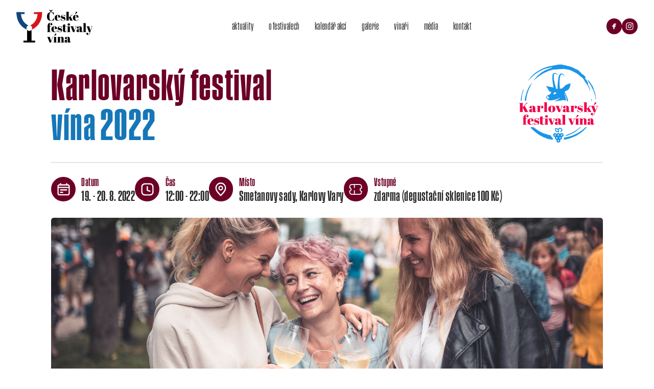

--- FILE ---
content_type: text/html; charset=utf-8
request_url: https://www.festivalyvina.cz/cs/festival/karlovarsky-festival-vina-2022.html
body_size: 18941
content:


<!DOCTYPE html PUBLIC "-//W3C//DTD XHTML 1.0 Transitional//EN" "http://www.w3.org/TR/xhtml1/DTD/xhtml1-transitional.dtd">
<html xmlns="http://www.w3.org/1999/xhtml" xmlns:og="http://ogp.me/ns#" xmlns:fb="https://www.facebook.com/2008/fbml">
<head><!-- Google tag (gtag.js) -->
<script async src="https://www.googletagmanager.com/gtag/js?id=G-WC4V8WLV4S"></script>
<script>
    window.dataLayer = window.dataLayer || [];
    function gtag() { dataLayer.push(arguments); }
    gtag('js', new Date());

    gtag('config', 'G-WC4V8WLV4S');
</script>
    <title>
	Karlovarský festival  vína 2022  | České festivaly vína
</title>
    <script type="text/javascript" src="https://ajax.googleapis.com/ajax/libs/jquery/1.11.0/jquery.min.js"></script>
    <link rel="stylesheet" type="text/css" href="https://ajax.googleapis.com/ajax/libs/jqueryui/1.9.2/themes/base/jquery-ui.css" />
    <script type="text/javascript" src="https://ajax.googleapis.com/ajax/libs/jqueryui/1.10.3/jquery-ui.min.js"></script>

    <link rel="stylesheet" href="https://use.typekit.net/cfy1qwa.css" />    

    <script type="text/javascript" src="/themes/default/LDGallery/LDGallery.js?r=4"></script>

    <script src="/themes/default/swiper11/swiper-bundle.min.js"></script>
    <link rel="stylesheet" href="/themes/default/swiper11/swiper-bundle.min.css" /><link href="/themes/default/default.css?r=21" rel="stylesheet" /><link href="/themes/default/PKWin_ImageBox/PKWin_ImageBox.css?r=10" type="text/css" rel="Stylesheet" />
    <script type="text/javascript" src="/themes/default/Formulare.js?r=10"></script>
    <script type="text/javascript" src="/themes/default/default.js?r=11"></script>
    <script type="text/javascript" src="/themes/default/PKWin_ImageBox/PKWin_ImageBox_new.js?r=11"></script>
    <link href="/themes/default/PKWin_1.0.0.0/PKWin.css?r=10" type="text/css" rel="Stylesheet" />
    <script type="text/javascript" src="/themes/default/PKWin_1.0.0.0/PKWin.js?r=10"></script>
    <meta name="viewport" content="width=device-width,initial-scale=1" /><meta property="og:image" content="https://www.festivalyvina.cz/themes/default/images/facebook.png" /><meta property="og:url" content="https://www.festivalyvina.cz/" /><meta property="og:title" content="České festivaly vína" /><meta property="og:description" content="České festivaly vína, to je největší vinařská tour v Čechách." /><meta name="copyright" content="© 2025 FestivalyVina" /><meta name="author" content="LDStudio" /><link rel="apple-touch-icon" sizes="180x180" href="/favicons/apple-touch-icon.png?v=1" /><link rel="icon" type="image/png" sizes="32x32" href="/favicons/favicon-32x32.png?v=1" /><link rel="icon" type="image/png" sizes="16x16" href="/favicons/favicon-16x16.png?v=1" /><link rel="manifest" href="/favicons/site.webmanifest?v=1" /><link rel="mask-icon" href="/favicons/safari-pinned-tab.svg?v=1" color="#5bbad5" /><link rel="shortcut icon" href="/favicons/favicon.ico?v=1" /><meta name="msapplication-TileColor" content="#da532c" /><meta name="msapplication-config" content="/favicons/browserconfig.xml?v=1" /><meta name="theme-color" content="#ffffff" />
<meta http-equiv="content-type" content="text/html; charset=utf-8" />
<meta name="robots" content="index, follow" />
<meta http-equiv="Content-language" content="cs" />
<meta name="copyright" content="© 2014 - 2026 LDEkonom" />
<meta name="author" content="LDEkonom" />
</head>
<body id="body" class="">
    <form method="post" action="./novinky.aspx?lang=cs&amp;id=karlovarsky-festival-vina-2022.html" id="form1" class="ajaxFormular">
<div class="aspNetHidden">
<input type="hidden" name="__VIEWSTATE" id="__VIEWSTATE" value="/wEPDwUKMTA0MTM4NTA3N2RkPOdMwepH/Tw9DxaNtc4WrEl+TWG5OQDQoI3msXqFHZY=" />
</div>

<div class="aspNetHidden">

	<input type="hidden" name="__VIEWSTATEGENERATOR" id="__VIEWSTATEGENERATOR" value="306E3A51" />
</div>
    
    
    
    

    
    
    
    

    
  
<header class="header">
  <div class="wrapper">
    <span id="navicon"></span>
    <a href="/" class="logo">
      <img src="/themes/default/images/logo2.svg" alt="logo" title="logo" />
    </a>
    <div class="menu">
      <div class="collapse">
        <nav>
          <a href="/cs/aktuality/?p=1">aktuality</a><a href="/cs/o-festivalech.html">o festivalech</a><a href="/cs/festivaly/2025/">kalendář akcí</a><a href="/cs/galerie/2025/">galerie</a><a href="/cs/vinari.html">vinaři</a><a href="/cs/media/media.html">média</a><a href="/cs/kontakt.html">kontakt</a>
        </nav>
      </div>
      <div class="soc">
        <a href="https://www.facebook.com/ceskefestivalyvina/" target="blank">
          <img src="/themes/default/images/icon-fb-white.svg" alt="FB" title="FB" />
        </a>
        <a href="https://www.instagram.com/ceskefestivalyvina/" target="blank">
          <img src="/themes/default/images/icon-ig-white.svg" alt="IG" title="IG" />
        </a>
      </div>
    </div> 
  </div>
</header>
    
                 
    <section>
<article class="wrapper festival karlovarsky to2025">
<div class="heading-festival">
<h1>Karlovarský festival <span> vína 2022 </span></h1>
<img src="/themes/default/images/festivaly/karlovarsky/logo-karlovarsky.png?r=1" alt="logo festivalu" />
<ul class="info"><li>19. - 20. 8. 2022</li><li>12:00 - 22:00</li><li>Smetanovy sady, Karlovy Vary</li><li>zdarma (degustační sklenice 100 Kč)</li></ul>
</div>
<a href="/data/Karlovarský festival vína/2022/1.jpg" class="img PKWin_ImageBox"><span><img src="/data/Karlovarský festival vína/2022/1.jpg" alt="obrázek" /></span></a> <div class="cols2">
<div>
<p><em>V p&aacute;tek 19. a v sobotu 20. srpna se v Karlov&yacute;ch Varech uskutečn&iacute; třet&iacute; ročn&iacute;k festivalu v&iacute;na!<br /><br /></em></p>
<p>Fanou&scaron;kům dobr&eacute;ho v&iacute;na se ve Smetanov&yacute;ch sadech představ&iacute; 18 pečlivě vybran&yacute;ch vinařstv&iacute; z&nbsp;Čech a Moravy. Kromě st&aacute;lic Česk&yacute;ch festivalů v&iacute;na, jak&yacute;mi jsou např. mutěnick&eacute; Modr&eacute; vinařstv&iacute;, čejkovick&eacute; Vinařstv&iacute; Konečn&yacute;, poddvorovsk&eacute; Vinařstv&iacute; Gertner či mikulovsk&eacute; Vinařstv&iacute; Rau&scaron; se sv&yacute;m nepřehl&eacute;dnuteln&yacute;m someli&eacute;rem Luk&aacute;&scaron;em Poli&scaron;ensk&yacute;m, se potk&aacute;te i se zcela&nbsp;nov&yacute;mi vinaři. Celkov&aacute; nab&iacute;dka bude velice pestr&aacute;, od lehk&yacute;ch ročn&iacute;kov&yacute;ch v&iacute;n, přes perliv&aacute; a růžov&aacute; v&iacute;na, až po mohutn&aacute; v&iacute;na z francouzsk&yacute;ch sudů či v&iacute;na vyroben&aacute; speci&aacute;ln&iacute;mi technologiemi.<br /><br /></p>
<p>Souč&aacute;st&iacute; akce bude tak&eacute; food z&oacute;na s rozmanitou nab&iacute;dkou pokrmů a n&aacute;pojů a v&nbsp;neposledn&iacute; řadě bohat&yacute; doprovodn&yacute; program. Vystoup&iacute; Moodshake. Ocho R&iacute;os, Cimb&aacute;lov&aacute; muzika Trnka, Cimb&aacute;lov&aacute; muzika Majer&aacute;n, KJ Sax a DJ Laaw. Programem v&aacute;s budou prov&aacute;zet moder&aacute;tor Luděk Hol&yacute; a sommelier Zdeněk Kintr.<br /><br /></p>
<p>Vstupn&eacute; na akci bude zdarma. V&iacute;no se bude nal&eacute;vat v&yacute;hradně do festivalov&yacute;ch sklenic, kter&eacute; budou k zakoupen&iacute; př&iacute;mo na m&iacute;stě za 100 Kč.<em></em></p>
</div>
<div>
<div class="schedule">
<h2>Program</h2>
<ul>
<li>
<p><span><strong><span style="color: #ba372a;">P&Aacute;TEK </span></strong><br /><span style="color: #000000;"><strong>13:00 &ndash; CM Majer&aacute;n </strong></span><br /><span style="color: #000000;"><strong>16:00 &ndash; KJ Sax </strong></span><br /><span style="color: #000000;"><strong>19:00 &ndash; Ocho R&iacute;os </strong></span><br /><span style="color: #000000;"><strong>20:00 &ndash; DJ Laaw </strong></span></span></p>
</li>
<li><span><strong><span style="color: #ba372a;">SOBOTA</span> </strong><br /><span style="color: #000000;"><strong>13:00 &ndash; CM Trnka &nbsp;</strong></span><br /><span style="color: #000000;"><strong>18:30 &ndash; Moodshake &nbsp;</strong></span><br /><span style="color: #000000;"><strong>20:00 &ndash; DJ Kulda <br /></strong></span></span></li>
</ul>
</div>
</div>
</div> <div class="gallery"><div class="swiper-container gallery0"><div class="swiper-wrapper"><div class="swiper-slide"><a href="/data/Karlovarský festival vína/2022/1.jpg" class="PKWin_ImageBox" data-group="nevyuzito_0"><img src="/imageThumbnail.ashx?image=WHQO%2bNRhnE1hPTfXhOCAPv%2b7wFHPal6twvGeDaC26F4age4sfu67%2bnf0O5OjHKIMlEPZJjMrMghMecWvtF8ggtQMJPCyqaQd" alt="" /></a></div><div class="swiper-slide"><a href="/data/Karlovarský festival vína/2022/2.jpg" class="PKWin_ImageBox" data-group="nevyuzito_0"><img src="/imageThumbnail.ashx?image=WHQO%2bNRhnE1hPTfXhOCAPv%2b7wFHPal6twvGeDaC26F4age4sfu67%2buB6XaWUiYGHAIflnPrVb%2fSCtrtGk5d%2bE%2b2tjpS%2buKd8" alt="" /></a></div><div class="swiper-slide"><a href="/data/Karlovarský festival vína/2022/3.jpg" class="PKWin_ImageBox" data-group="nevyuzito_0"><img src="/imageThumbnail.ashx?image=WHQO%2bNRhnE1hPTfXhOCAPv%2b7wFHPal6twvGeDaC26F4age4sfu67%2bsZptlYK3OLCMGXr1fsKybK%2fhLfi2Mvw2VvcvHnG%2bA9f" alt="" /></a></div><div class="swiper-slide"><a href="/data/Karlovarský festival vína/2022/4.jpg" class="PKWin_ImageBox" data-group="nevyuzito_0"><img src="/imageThumbnail.ashx?image=WHQO%2bNRhnE1hPTfXhOCAPv%2b7wFHPal6twvGeDaC26F4age4sfu67%2bppYph7FngShkA2LExmO1fzZ5YBV%2fCy5Pf4mQK1U6xQb" alt="" /></a></div><div class="swiper-slide"><a href="/data/Karlovarský festival vína/2022/5.jpg" class="PKWin_ImageBox" data-group="nevyuzito_0"><img src="/imageThumbnail.ashx?image=WHQO%2bNRhnE1hPTfXhOCAPv%2b7wFHPal6twvGeDaC26F4age4sfu67%2bqeSnLGqb00Bmz8EwSAOEFO9nPE2PFWMzDCuQ59V%2bOAM" alt="" /></a></div><div class="swiper-slide"><a href="/data/Karlovarský festival vína/2022/6.jpg" class="PKWin_ImageBox" data-group="nevyuzito_0"><img src="/imageThumbnail.ashx?image=WHQO%2bNRhnE1hPTfXhOCAPv%2b7wFHPal6twvGeDaC26F4age4sfu67%2brY3wqZ0fjsmnt0V1fkF7N9BusLduzXHSzv%2bE2QgxvwD" alt="" /></a></div></div></div><div class="swiper-button-prev gallery-prev0"></div><div class="swiper-button-next gallery-next0"></div><script>var galleryTop0 = new Swiper('.gallery0', { direction: 'horizontal', slidesPerView: 2, spaceBetween: 10, navigation: { nextEl: '.gallery-next0', prevEl: '.gallery-prev0', }, breakpoints: { 769: { slidesPerView: 3, }, } });</script></div>
<div class="participants">
<h2>Zastoupen&aacute; vinařstv&iacute;</h2>
<div>
                <a href="http://vinoraus.cz/" target="blank"> <img src="/data/vinari/raus.jpg" alt="Logo Vinařství Rauš" /> </a>
                </div><div>
                <a href="https://modrevinarstvi.cz/" target="blank"> <img src="/data/vinari/modre_vinarstvi_logo.jpg" alt="Logo Modré vinařství" /> </a>
                </div><div>
                <a href="https://www.vinarstvigertner.cz/" target="blank"> <img src="/data/vinari/gertner.jpg" alt="Logo Vinařství Gertner" /> </a>
                </div><div>
                <a href="https://www.vinarstvi-konecny.cz/" target="blank"> <img src="/data/vinari/konecny.jpg" alt="Logo Vinařství Konečný" /> </a>
                </div><div>
                <a href="https://vinarstvi-salsa.cz/" target="blank"> <img src="/data/vinari/salsa.jpg" alt="Logo Vinařství Šalša" /> </a>
                </div><div>
                <a href="https://www.holanek.com/" target="blank"> <img src="/data/vinari/holanek.jpg" alt="Logo Vinařství Holánek" /> </a>
                </div><div>
                <a href="http://www.vinarstvi-omasta.cz/" target="blank"> <img src="/data/vinari/omasta.jpg" alt="Logo Vinařství Omasta" /> </a>
                </div><div>
                <a href="https://www.vinarstvi-mikulasek.cz/" target="blank"> <img src="/data/vinari/mikulasek_logo_separe_black.png" alt="Logo Vičické vinařství Mikulášek" /> </a>
                </div><div>
                <a href="https://eshop.winepointplzen.cz/" target="blank"> <img src="/data/vinari/vican.jpg" alt="Logo Vican rodinné vinařství Mikulov" /> </a>
                </div><div>
                <a href="https://www.novevinarstvi.cz/" target="blank"> <img src="/data/vinari/nove_vinarstvi.png" alt="Logo Nové vinařství" /> </a>
                </div><div>
                <a href="https://www.hrabal-vino.cz/" target="blank"> <img src="/data/vinari/hrabal.png" alt="Logo Vinařství Hrabal" /> </a>
                </div><div>
                <a href="https://vinarstvi-bravenec.cz/" target="blank"> <img src="/data/vinari/bravenec.png" alt="Logo Vinařství Bravenec" /> </a>
                </div><div>
                <a href="https://www.vinozurek.cz/" target="blank"> <img src="/data/vinari/zurek_-2.png" alt="Logo Vinařství Žůrek Žeravice" /> </a>
                </div><div>
                <a href="https://www.vinarstvifoukal.cz/" target="blank"> <img src="/data/vinari/foukal.png" alt="Logo Vinařství Foukal" /> </a>
                </div><div>
                <a href="https://www.vajbar.cz/" target="blank"> <img src="/data/vinari/vajbar_kobyli.jpeg" alt="Logo Vinařství Vajbar Kobylí" /> </a>
                </div><div>
                <a href="https://www.vinarstviaurora.cz/" target="blank"> <img src="/data/partners/vinarstvi_aurora.png" alt="Logo Vinařství Aurora" /> </a>
                </div><div>
                <a href="https://www.vinarstvijiriholesinsky.cz" target="blank"> <img src="/data/vinari/holesinsky_jirka_logo.jpg" alt="Logo Vinařství Jiří Holešínský" /> </a>
                </div><div>
                <a href="https://www.sklepskalak.cz/" target="blank"> <img src="/data/vinari/skalak.jpg" alt="Logo Vinné sklepy Skalák" /> </a>
                </div></div>
<div class="logos">
<h2>Partneři festivalu</h2>
<a href="https://www.trhyales.cz/" target="blank"> <img src="/data/partners/HP/trhy-ales-nove.png" alt="Logo Trhy Aleš" /> </a><a href="https://www.vinazmoravyvinazcech.cz/cs" target="blank"> <img src="/data/partners/HP/vinarsky-fond.jpg" alt="Logo Vinařský fond" /> </a><a href="https://www.kudyznudy.cz" target="blank"> <img src="/data/partners/HP/kudyznudy.jpg" alt="Logo KudyZNudy.cz" /> </a><a href="https://www.ldstudio.cz" target="blank"> <img src="/data/partners/HP/ldstudio.jpg" alt="Logo LDStudio" /> </a><a href="https://www.slpkv.cz/" target="blank"> <img src="/data/partners/slp_logo.jpg" alt="Logo Správa lázeňských parků KV" /> </a><a href="https://www.karlovyvary.cz/cs" target="blank"> <img src="/data/partners/kv_logo_rgb.png" alt="Logo Karlovy Vary" /> </a><a href="https://www.mestozazitku.cz/" target="blank"> <img src="/data/partners/mesto_zazitku.jpg" alt="Logo Město zážitků" /> </a><a href="https://www.greatspatownsofeurope.eu/" target="blank"> <img src="/data/partners/gsoe_rgb.PNG" alt="Logo The Great Spas od Europe" /> </a><a href="https://www.spa5.cz/cs/" target="blank"> <img src="/data/partners/alzbetinky.gif" alt="Logo Alžbětiny lázně" /> </a><a href="https://tvujdj.cz/" target="blank"> <img src="/data/partners/tvuj_dj.png" alt="Logo TvůjDj" /> </a><a href="https://noisewater.cz/" target="blank"> <img src="/data/partners/noise_logo.png" alt="Logo NOISE water" /> </a></div>
</article>
</section><div class="gallery" style="display:none;"><a class="PKWin_ImageBox img" href="/data/Karlovarský festival vína/2022/2.jpg"><span><img src="/imageThumbnail.ashx?image=WHQO%2bNRhnE1hPTfXhOCAPv%2b7wFHPal6twvGeDaC26F4age4sfu67%2buB6XaWUiYGHAIflnPrVb%2fSvd%2b3%2fp55i3Jamad0g9G3fHgY31hMDfjpkvc1xVmK1Qg%3d%3d" alt="" title="" /></span><span><img src="/imageThumbnail.ashx?image=WHQO%2bNRhnE1hPTfXhOCAPv%2b7wFHPal6twvGeDaC26F4age4sfu67%2buB6XaWUiYGHAIflnPrVb%2fSvd%2b3%2fp55i3Jamad0g9G3fHgY31hMDfjpkvc1xVmK1Qg%3d%3d" alt="" title="" /></span></a><a class="PKWin_ImageBox img" href="/data/Karlovarský festival vína/2022/3.jpg"><span><img src="/imageThumbnail.ashx?image=WHQO%2bNRhnE1hPTfXhOCAPv%2b7wFHPal6twvGeDaC26F4age4sfu67%2bsZptlYK3OLCMGXr1fsKybKXmCxJk6u31BxGIBzVkPfWokV46n4ho3Q9x4lUsQaYZw%3d%3d" alt="" title="" /></span><span><img src="/imageThumbnail.ashx?image=WHQO%2bNRhnE1hPTfXhOCAPv%2b7wFHPal6twvGeDaC26F4age4sfu67%2bsZptlYK3OLCMGXr1fsKybKXmCxJk6u31BxGIBzVkPfWokV46n4ho3Q9x4lUsQaYZw%3d%3d" alt="" title="" /></span></a><a class="PKWin_ImageBox img" href="/data/Karlovarský festival vína/2022/4.jpg"><span><img src="/imageThumbnail.ashx?image=WHQO%2bNRhnE1hPTfXhOCAPv%2b7wFHPal6twvGeDaC26F4age4sfu67%2bppYph7FngShkA2LExmO1fyDO902pGhSYIlHCdRiwqy92HPiJ0V7kX5TUh8VJpd4pQ%3d%3d" alt="" title="" /></span><span><img src="/imageThumbnail.ashx?image=WHQO%2bNRhnE1hPTfXhOCAPv%2b7wFHPal6twvGeDaC26F4age4sfu67%2bppYph7FngShkA2LExmO1fyDO902pGhSYIlHCdRiwqy92HPiJ0V7kX5TUh8VJpd4pQ%3d%3d" alt="" title="" /></span></a><a class="PKWin_ImageBox img" href="/data/Karlovarský festival vína/2022/5.jpg"><span><img src="/imageThumbnail.ashx?image=WHQO%2bNRhnE1hPTfXhOCAPv%2b7wFHPal6twvGeDaC26F4age4sfu67%2bqeSnLGqb00Bmz8EwSAOEFMRjsgQhU6PkPN%2bgx0p4AVsejK5NyFhEZgIcpuMLdVz9g%3d%3d" alt="" title="" /></span><span><img src="/imageThumbnail.ashx?image=WHQO%2bNRhnE1hPTfXhOCAPv%2b7wFHPal6twvGeDaC26F4age4sfu67%2bqeSnLGqb00Bmz8EwSAOEFMRjsgQhU6PkPN%2bgx0p4AVsejK5NyFhEZgIcpuMLdVz9g%3d%3d" alt="" title="" /></span></a><a class="PKWin_ImageBox img" href="/data/Karlovarský festival vína/2022/6.jpg"><span><img src="/imageThumbnail.ashx?image=WHQO%2bNRhnE1hPTfXhOCAPv%2b7wFHPal6twvGeDaC26F4age4sfu67%2brY3wqZ0fjsmnt0V1fkF7N%2btIjelUvZT0JzawyKV6Z%2flUo4hvL6mNMgjCkv29LalmA%3d%3d" alt="" title="" /></span><span><img src="/imageThumbnail.ashx?image=WHQO%2bNRhnE1hPTfXhOCAPv%2b7wFHPal6twvGeDaC26F4age4sfu67%2brY3wqZ0fjsmnt0V1fkF7N%2btIjelUvZT0JzawyKV6Z%2flUo4hvL6mNMgjCkv29LalmA%3d%3d" alt="" title="" /></span></a></div>

    <footer class="footer">
<div class="wrapper">
<div>
<ul>
<li class="soc"><a href="https://www.facebook.com/ceskefestivalyvina/" target="blank"> <img src="/themes/default/images/icon-fb-white.svg" alt="FB" title="FB" /> </a></li>
<li class="soc"><a href="https://www.instagram.com/ceskefestivalyvina/" target="blank"> <img src="/themes/default/images/icon-ig-white.svg" alt="IG" title="IG" /> </a></li>
<li><a href="tel:+420776126377">+420 737 899 588</a></li>
<li><a href="mailto:info@festivalyvina.cz">info@festivalyvina.cz</a></li>
</ul>
<a href="/"> <img src="/themes/default/images/logo2.png" alt="" tilte="" /> </a></div>
<div><nav><a href="/cs/aktuality/?p=1">aktuality</a> <a href="/cs/o-festivalech.html">o festivalech</a> <a href="/cs/festivaly/">kalend&aacute;ř akc&iacute;</a> <a href="/cs/galerie/">galerie</a> <a href="/cs/vinari.html">vinaři</a> <a href="/cs/kontakt.html">kontakt</a></nav>
<p><a href="https://www.bestbrand.cz" target="blank">Created by BestBrand</a></p>
</div>
</div>
</footer>


    </form>
</body>
</html>


--- FILE ---
content_type: text/css;charset=utf-8
request_url: https://use.typekit.net/cfy1qwa.css
body_size: 668
content:
/*
 * The Typekit service used to deliver this font or fonts for use on websites
 * is provided by Adobe and is subject to these Terms of Use
 * http://www.adobe.com/products/eulas/tou_typekit. For font license
 * information, see the list below.
 *
 * indivisible:
 *   - http://typekit.com/eulas/00000000000000007735eebb
 *   - http://typekit.com/eulas/00000000000000007735eebd
 *   - http://typekit.com/eulas/00000000000000007735eeb6
 *   - http://typekit.com/eulas/00000000000000007735eec2
 * pressio-compressed:
 *   - http://typekit.com/eulas/00000000000000007735c664
 *   - http://typekit.com/eulas/00000000000000007735c66a
 *   - http://typekit.com/eulas/00000000000000007735c66f
 *
 * © 2009-2026 Adobe Systems Incorporated. All Rights Reserved.
 */
/*{"last_published":"2025-10-14 16:49:36 UTC"}*/

@import url("https://p.typekit.net/p.css?s=1&k=cfy1qwa&ht=tk&f=45205.45207.45208.48827.48828.48829.48830&a=201157676&app=typekit&e=css");

@font-face {
font-family:"pressio-compressed";
src:url("https://use.typekit.net/af/d25dcf/00000000000000007735c664/31/l?primer=9534f20d24153432f138f14be19fe00ed05018076afc824dd1a6f6ca76bae7c7&fvd=n4&v=3") format("woff2"),url("https://use.typekit.net/af/d25dcf/00000000000000007735c664/31/d?primer=9534f20d24153432f138f14be19fe00ed05018076afc824dd1a6f6ca76bae7c7&fvd=n4&v=3") format("woff"),url("https://use.typekit.net/af/d25dcf/00000000000000007735c664/31/a?primer=9534f20d24153432f138f14be19fe00ed05018076afc824dd1a6f6ca76bae7c7&fvd=n4&v=3") format("opentype");
font-display:auto;font-style:normal;font-weight:400;font-stretch:normal;
}

@font-face {
font-family:"pressio-compressed";
src:url("https://use.typekit.net/af/209923/00000000000000007735c66a/31/l?primer=9534f20d24153432f138f14be19fe00ed05018076afc824dd1a6f6ca76bae7c7&fvd=n6&v=3") format("woff2"),url("https://use.typekit.net/af/209923/00000000000000007735c66a/31/d?primer=9534f20d24153432f138f14be19fe00ed05018076afc824dd1a6f6ca76bae7c7&fvd=n6&v=3") format("woff"),url("https://use.typekit.net/af/209923/00000000000000007735c66a/31/a?primer=9534f20d24153432f138f14be19fe00ed05018076afc824dd1a6f6ca76bae7c7&fvd=n6&v=3") format("opentype");
font-display:auto;font-style:normal;font-weight:600;font-stretch:normal;
}

@font-face {
font-family:"pressio-compressed";
src:url("https://use.typekit.net/af/505e36/00000000000000007735c66f/31/l?primer=9534f20d24153432f138f14be19fe00ed05018076afc824dd1a6f6ca76bae7c7&fvd=n7&v=3") format("woff2"),url("https://use.typekit.net/af/505e36/00000000000000007735c66f/31/d?primer=9534f20d24153432f138f14be19fe00ed05018076afc824dd1a6f6ca76bae7c7&fvd=n7&v=3") format("woff"),url("https://use.typekit.net/af/505e36/00000000000000007735c66f/31/a?primer=9534f20d24153432f138f14be19fe00ed05018076afc824dd1a6f6ca76bae7c7&fvd=n7&v=3") format("opentype");
font-display:auto;font-style:normal;font-weight:700;font-stretch:normal;
}

@font-face {
font-family:"indivisible";
src:url("https://use.typekit.net/af/96c65b/00000000000000007735eebb/31/l?primer=9534f20d24153432f138f14be19fe00ed05018076afc824dd1a6f6ca76bae7c7&fvd=n4&v=3") format("woff2"),url("https://use.typekit.net/af/96c65b/00000000000000007735eebb/31/d?primer=9534f20d24153432f138f14be19fe00ed05018076afc824dd1a6f6ca76bae7c7&fvd=n4&v=3") format("woff"),url("https://use.typekit.net/af/96c65b/00000000000000007735eebb/31/a?primer=9534f20d24153432f138f14be19fe00ed05018076afc824dd1a6f6ca76bae7c7&fvd=n4&v=3") format("opentype");
font-display:auto;font-style:normal;font-weight:400;font-stretch:normal;
}

@font-face {
font-family:"indivisible";
src:url("https://use.typekit.net/af/948c5b/00000000000000007735eebd/31/l?primer=9534f20d24153432f138f14be19fe00ed05018076afc824dd1a6f6ca76bae7c7&fvd=i4&v=3") format("woff2"),url("https://use.typekit.net/af/948c5b/00000000000000007735eebd/31/d?primer=9534f20d24153432f138f14be19fe00ed05018076afc824dd1a6f6ca76bae7c7&fvd=i4&v=3") format("woff"),url("https://use.typekit.net/af/948c5b/00000000000000007735eebd/31/a?primer=9534f20d24153432f138f14be19fe00ed05018076afc824dd1a6f6ca76bae7c7&fvd=i4&v=3") format("opentype");
font-display:auto;font-style:italic;font-weight:400;font-stretch:normal;
}

@font-face {
font-family:"indivisible";
src:url("https://use.typekit.net/af/091769/00000000000000007735eeb6/31/l?primer=9534f20d24153432f138f14be19fe00ed05018076afc824dd1a6f6ca76bae7c7&fvd=n6&v=3") format("woff2"),url("https://use.typekit.net/af/091769/00000000000000007735eeb6/31/d?primer=9534f20d24153432f138f14be19fe00ed05018076afc824dd1a6f6ca76bae7c7&fvd=n6&v=3") format("woff"),url("https://use.typekit.net/af/091769/00000000000000007735eeb6/31/a?primer=9534f20d24153432f138f14be19fe00ed05018076afc824dd1a6f6ca76bae7c7&fvd=n6&v=3") format("opentype");
font-display:auto;font-style:normal;font-weight:600;font-stretch:normal;
}

@font-face {
font-family:"indivisible";
src:url("https://use.typekit.net/af/a4b0ae/00000000000000007735eec2/31/l?primer=9534f20d24153432f138f14be19fe00ed05018076afc824dd1a6f6ca76bae7c7&fvd=i6&v=3") format("woff2"),url("https://use.typekit.net/af/a4b0ae/00000000000000007735eec2/31/d?primer=9534f20d24153432f138f14be19fe00ed05018076afc824dd1a6f6ca76bae7c7&fvd=i6&v=3") format("woff"),url("https://use.typekit.net/af/a4b0ae/00000000000000007735eec2/31/a?primer=9534f20d24153432f138f14be19fe00ed05018076afc824dd1a6f6ca76bae7c7&fvd=i6&v=3") format("opentype");
font-display:auto;font-style:italic;font-weight:600;font-stretch:normal;
}

.tk-pressio-compressed { font-family: "pressio-compressed",sans-serif; }
.tk-indivisible { font-family: "indivisible",sans-serif; }


--- FILE ---
content_type: text/css
request_url: https://www.festivalyvina.cz/themes/default/default.css?r=21
body_size: 145780
content:
/*------------------------RESET---------------------------*/
html, body, div, span, applet, object, iframe, h1, h2, h3, h4, h5, h6, p, blockquote, pre, a, abbr, acronym, address, big, cite, code,del, dfn, em, img, ins, kbd, q, s, samp,small, strike, strong, sub, sup, tt, var,b, u, i, center,dl, dt, dd, ul,fieldset, form, label, legend,table, caption, tbody, tfoot, thead, tr, th, td,article, aside, canvas, details, embed, figure, figcaption, footer, header, hgroup, menu, nav, output, ruby, section, summary,time, mark, audio, video {
	margin: 0; padding: 0; border: 0; font-size: 100%; font: inherit; text-decoration:none; list-style-type: none;}
article, aside, details, figcaption, figure, hgroup, menu, nav, section { display: block; }
/*------------------------------------------------------*/

:root   {
        --font1:        'indivisible', sans-serif; /* 400, 600 */
        --font2:        'pressio-compressed', sans-serif; /* 400, 600, 700 */

        --color0:                   #252525;
        --color0b:                  rgba(0,0,0,0.06);
        --color1:                   #6c0026;  
        --color1b:                  #ba1c53;
        --color1c:                  rgba(190,30,70,0.1);  
        --color1d:                  #ff86b0;
        --color2:                   #21447a;
        --border-radius1:           0.25rem;  
        --border-radius2:           0.5rem;  
        --font2-spacing:            0.015em;
        --font2-line-height:        0.95;
        --preview-padding:          0.6rem;
        --top-gap:                  min(2em, 2vw);

        --winter:                                rgb(27, 109, 240);
        --marianske-lazne:                       #00ba85;
        --chebsky:                               #ffb700;
        --karlovarsky:                           #1577b8;
        --plzensky:                              #7f0012;
        --chotesovsky:                           #b5005f;
        --kozel:                                 #d30f42;
        --presticky:                             #e24500;
        --rakovnicky:                            #d52d1c;
        --svatomartinsky-kost-plzen:             #c11d4a;
        --svatomartinske-slavnosti-podebrady:    #c11d4a;
        --pisecky:                               #0152a1;
        --podebradsky:                           #2569ba;
        --cerveny-hradek:                        #CC3A4F;
        --kdyne:                                 #5A9327;
        --strakonice:                            #79C12C;
        --teplice:                               #FFCD00;
        --ricansky:                              #7fad37;
        --chomutovsky:                           #75441a;
        --domazlicky:                            #e0aa32;
        --mostecky:                              #42c64b;
        --stankovsky:                            #00a1d5;
        --ostrovsky:                             #05a54f;
        --frantiskovy-lazne:                     #57609E;
        --stribrsky:                             #acd1ea; 
        --tachovsky:                             #c31c25;
        --rokycansky:                            #ea3118;
        }

.clear { clear: both;height: 1px; line-height: 1px; overflow: hidden; margin-bottom: -1px; }
.chyba { background-color:#c81816; color:#ffffff; text-align:center; font-size:14px; padding:5px 0px 5px 0px; margin:2px auto 0px auto; -webkit-border-radius: 4px; -moz-border-radius: 4px; border-radius: 4px; }

.embedBlok { width:100%; }

html                                            {font-size: min(18px, calc(11px + 1vw)); line-height: 1; position: relative;}
html, body                                      {width: 100%; overflow-x: hidden;}
body                                            {width: 100%; font-family: var(--font1); box-sizing: border-box;}
body.fixed                                      {height: 100vh; overflow: hidden;}

html:has(.hp):before                            {display: block; width: 80em; aspect-ratio: 2; border-radius: 40em 40em 0 0; background: var(--color1b); box-sizing: border-box; position: absolute; opacity: 0.07; right: calc(50% - 5em); bottom: 0; z-index: 1; content: "";
                                                  -webkit-mask-repeat: no-repeat; mask-repeat: no-repeat; -webkit-mask-position: center center; mask-position: center center; -webkit-mask-size: 100% 100%; mask-size: 100% 100%; mask-type: luminance; -webkit-mask-type: luminance;
                                                  mask-image: linear-gradient(to left, black, transparent);                                           
                                                  -webkit-mask-image: linear-gradient(to left, black, transparent);

                                                }

.wrapper                                        {display: flex; margin-left: auto; margin-right: auto; max-width: 60em; width: calc(100% - 10vw); justify-content: center; align-items: center; align-content: center; box-sizing: border-box; flex-wrap: wrap; position: relative;}
.hp .wrapper                                    {max-width: 75em;} 

body                                            {padding-top: 5em;}
body.hp                                         {padding-top: 0;}

.header                                         {display: block; width: 100%; height: min(5.4em, calc(3.5em + 5vw)); font-size: 1.1em; position: absolute; top: 0; left: 0; z-index: 1000; box-sizing: border-box; transition: .25s ease-in-out;}
.header .wrapper                                {height: 100%; justify-content: space-between; align-items: center; flex-wrap: wrap; position: relative; transition: .25s ease-in-out;}
.header .logo                                   {display: block; width: 7.6em; position: relative; z-index: 10;}
.header .logo img                               {display: block; width: 100%;}
.header #navicon                                {display: none;}
.header .menu                                   {display: flex; align-items: center;} 
.header .menu .collapse                         {display: block; width: 100%;}
.header .menu nav                               {display: flex; align-items: center; gap: 0.2em; flex-wrap: wrap;}
.header .menu nav a                             {display: flex; align-items: center; color: var(--color0); font-weight: 400; position: relative; box-sizing: border-box; transition: .15s ease-in-out; font-family: var(--font2); letter-spacing: var(--font2-spacing); line-height: var(--font2-line-height);}
.header .menu .soc                              {display: flex; gap: 0.25em; position: relative; z-index: 2000;}
.header .menu .soc a                            {display: flex; width: 1.55em; height: 1.55em; justify-content: center; align-items: center; border-radius: 100%; background: var(--color1); transition: .15s ease-in-out;}
.header .menu .soc a img                        {display: block; width: 50%;}
.header .menu .soc a:hover                      {background: var(--color1b);}
  @media screen and (min-width: 1081px)         {
  .header .wrapper                              {width: calc(100% - 5vw); max-width: 80em;}
  .header .menu                                 {width: calc(100% - 8em);} 
  .header .menu nav                             {flex: 2; justify-content: center; container-type: inline-size;}
  .header .menu nav a                           {height: 1.6em; font-size: min(1.5em, 3.3cqw); padding: 0 0.75em 0.075em; border-radius: 0.8em; top: -0.075em;}
  .header .menu nav a:hover                     {color: var(--color1b); background: var(--color1c);}
  .header .menu nav a.sel                       {color: white !important; background: var(--color1);}
  .header .menu > div                           {top: -0.1em;}
  }
  @media screen and (max-width: 1080px)         {
  .header #navicon                              {display: block; width: 1.4em; height: 1.4em; background: URL('images/navicon.svg') no-repeat center top; background-size: 100% 400%; position: relative; top: -0.1em; z-index: 2000; box-sizing: border-box; cursor: pointer; transition: top .25s ease-in-out;}
  .header #navicon:hover                        {background-position: center top 33.33%;}
  .header .menu                                 {width: calc(100% - 12em); justify-content: flex-end; position: relative;}
  .header .menu .collapse                       {width: 100%; height: 100%; background: rgba(255,255,255,0.8); backdrop-filter: blur(8px); opacity: 0; position: fixed; right: -101%; top: 0; overflow-y: auto; transition: opacity .45s ease-in-out;}
  .header .menu nav                             {max-width: 100%; max-height: 19em; flex-direction: column; align-content: flex-start; align-items: flex-start; gap: 1.2em 12vw; padding: calc(5em + 5vw) 10vw 2em; box-sizing: border-box; overflow-y: auto;}
  .header .menu nav a                           {font-size: 1.7em;}
  .header .menu nav a:hover                     {color: var(--color1);}
  .header .menu nav a.sel                       {color: var(--color1); font-weight: 600;}
  .header .menu > div                           {font-size: 1.1em;}
  .header.show .menu .collapse                  {right: 0; opacity: 1;}
  .header.show #navicon                         {background-position: center top 66.66%;}
  .header.show #navicon:hover                   {background-position: center top 100%;}
  }

.footer                                         {display: block; width: 100%; padding: 4.5em 0 4em; background: var(--color1); margin-top: 3em; position: relative; z-index: 1; overflow: hidden;
                                                -webkit-mask-repeat: repeat-x; mask-repeat: repeat-x; -webkit-mask-position: center top; mask-position: center top; -webkit-mask-size: auto max(100%, 30em); mask-size: auto max(100%, 30em); mask-type: luminance; -webkit-mask-type: luminance;
                                                mask-image: url("data:image/svg+xml,%3Csvg xmlns='http://www.w3.org/2000/svg' viewBox='0 0 2000 1000'%3E%3Cpath d='M2000,16c-134.29,0-390.83,28.71-1000,0S102.32,16,0,16v984h2000V16Z' width='1' height='1' fill='white' stroke='none' stroke-width='0' stroke-linecap='round'/%3E%3C/svg%3E");                                           
                                                -webkit-mask-image: url("data:image/svg+xml,%3Csvg xmlns='http://www.w3.org/2000/svg' viewBox='0 0 2000 1000'%3E%3Cpath d='M2000,16c-134.29,0-390.83,28.71-1000,0S102.32,16,0,16v984h2000V16Z' width='1' height='1' fill='white' stroke='none' stroke-width='0' stroke-linecap='round'/%3E%3C/svg%3E");

                                                }
.footer:before, .footer:after                   {display: block; width: var(--footer-shapes); aspect-ratio: 1; --footer-shapes: min(90vw, 60rem); position: absolute; border-radius: 100%; box-sizing: border-box; content: ""; z-index: 1;}
.footer:before                                  {border: solid 2em var(--color1b); opacity: 0.3; left: calc(-0.3 * var(--footer-shapes)); bottom: calc(-0.85 * var(--footer-shapes));}
.footer:after                                   {background: var(--color1b); opacity: 0.5; right: calc(-0.3 * var(--footer-shapes)); top: calc(-0.85 * var(--footer-shapes));}
.footer .wrapper                                {z-index: 2;}
.footer .wrapper > div                          {display: flex; width: 100%; justify-content: space-between; align-items: center; flex-wrap: wrap; position: relative;}
.footer .wrapper > div:first-child              {margin-bottom: 2em;}
.footer .wrapper > div ul                       {display: flex; justify-content: center; align-items: center; flex-wrap: wrap; gap: 1.2em 0; padding: 0;}
.footer .wrapper > div ul li                    {display: block; width: auto; font-size: 1.7em; font-weight: 600; padding: 0; margin: 0; font-family: var(--font2); letter-spacing: var(--font2-spacing); line-height: var(--font2-line-height);}
.footer .wrapper > div ul li:before             {display: none;}
.footer .wrapper > div ul li a                  {display: flex; justify-content: center; align-items: center; color: white; position: relative; padding: 0; border: none; transition: .15s ease-in-out;}
.footer .wrapper > div ul li a:hover            {color: var(--color1d);}
.footer .wrapper > div ul li.soc a              {width: 1.1em; height: 1.1em; border-radius: 100%; border: solid 0.07em white; box-sizing: border-box;}
.footer .wrapper > div ul li.soc a img          {display: block; width: 55%;} 
.footer .wrapper > div ul li.soc a:hover        {transform: scale(0.9);}
.footer .wrapper > div ul li:nth-child(1)       {margin-right: 0.3em;}
.footer .wrapper > div ul li:nth-child(3)       {margin-right: 0.5em; padding-right: 0.5em; border-right: solid 1px white;}
.footer .wrapper > div > a                      {display: block; width: 15em;}
.footer .wrapper > div > a img                  {display: block; width: 100%;}
.footer .wrapper > div nav                      {display: flex; align-items: center; flex-wrap: wrap; gap:  0.9em 1.2em;}
.footer .wrapper > div nav a                    {display: block; font-size: 0.8em; color: white; transition: .15s ease-in-out;}
.footer .wrapper > div nav a:hover              {color: var(--color1d);}
.footer .wrapper > div p                        {display: block; width: auto; font-size: 0.8em;}
.footer .wrapper > div p a                      {display: inline-block; color: white; padding: 0; border: none; transition: .15s ease-in-out;}
.footer .wrapper > div p a:hover                {color: var(--color1d);}
  @media screen and (min-width: 961px)          {
  .footer .wrapper > div ul li:nth-child(3)     {margin-left: 0.5em;}
  }
  @media screen and (max-width: 960px)          {
  .footer                                       {padding-bottom: 1.5em;}
  .footer .wrapper > div                        {justify-content: center;}
  .footer .wrapper > div ul                     {width: 100%; margin-bottom: 2.5em;}
  .footer .wrapper > div ul li.soc              {display: flex; width: 48%;}
  .footer .wrapper > div ul li.soc:nth-child(1) {justify-content: flex-end;}
  .footer .wrapper > div:first-child            {margin-bottom: 3em;}
  .footer .wrapper > div nav                    {justify-content: center;}
  .footer .wrapper > div p                      {width: 100%; text-align: center; font-size: 0.6em; margin-top: 3em;}
  }

.anim                                           {transition-delay: 2s; -ms-transform: scale(0.8,0.8); transform: scale(0.8,0.8); opacity: 0; transition: .5s ease-in-out;}
.anim.play                                      {opacity: 1; -ms-transform: scale(1,1); -webkit-transform: scale(1,1); transform: scale(1,1);}

.button                                         {display: flex; height: 2.2em; align-items: center; gap: 0.4em; font-size: 1.3em; color: white !important; font-weight: 600; text-transform: uppercase; padding: 0 1.1em; background: var(--color1); border: none !important; outline: none; cursor: pointer; border-radius: 1.1em; box-sizing: border-box; font-family: var(--font2); letter-spacing: 0.075em; line-height: var(--font2-line-height); transition: .15s ease-in-out;}
.button img                                     {display: block; height: 0.65em; position: relative; top: -0.03em;}
.button:hover                                   {background: var(--color1b);}
.button.border                                  {color: var(--color0) !important; background: none; border: solid 0.1em var(--color0) !important;}
.button.border:hover                            {color: white !important; background: var(--color1); border-color: var(--color1) !important;}

.full-width-button                              {display: flex; width: 100%; justify-content: center; align-items: center; overflow: hidden;}
.full-width-button > a                          {display: block; font-size: 0.85rem; text-transform: uppercase; color: var(--color1); letter-spacing: 0.04em; text-decoration: underline; padding-inline: 1em; position: relative; font-family: var(--font2); transition: .15s ease-in-out;}
.full-width-button > a:hover                    {color: var(--color0); text-decoration-color: transparent;}
.full-width-button > a::before,
.full-width-button > a:after                    {display: block; width: 3000px; height: 1px; background: black; opacity: 0.25; position: absolute; top: 52%; content: "";}
.full-width-button > a::before                  {right: 100%;}
.full-width-button > a:after                    {left: 100%;}

.section                                        {display: block; width: 100%; padding: 2em 0;}
section h1                                      {display: block; width: 100%; font-size: min(4.6rem, calc(2rem + 5vw)); font-weight: 700; color: var(--color0); margin: var(--top-gap) 0 0.5em; box-sizing: border-box; font-family: var(--font2); letter-spacing: var(--font2-spacing); line-height: var(--font2-line-height);}
section .heading-filters                        {display: flex; width: 100%; justify-content: space-between; align-items: center; flex-wrap: wrap; gap: 1em 0; margin-block: var(--top-gap) 1.6em;}
section .heading-filters h1                     {width: auto; margin-right: 1em; margin: 0;}
section .heading-filters > div                  {display: flex; align-items: center; flex-wrap: wrap; gap: 0.5em 1.2em}
section .heading-filters > div a                {display: block; font-size: 1.7em; color: var(--color0); font-weight: 400; position: relative; font-family: var(--font2); transition: .35s ease-in-out;}   
section .heading-filters > div a:hover          {color: var(--color1);}
section .heading-filters > div a.sel            {color: var(--color1); font-weight: 600;}

h2                                              {display: block; width: 100%; font-size: min(2.4rem, calc(1rem + 4vw)); font-weight: 700; color: var(--color0); box-sizing: border-box; margin: 1em 0 0.5em; font-family: var(--font2); letter-spacing: var(--font2-spacing); line-height: var(--font2-line-height)}
h2 span                                         {font-weight: 400;}
p, li, td                                       {display: block; width: 100%; text-align: left; font-size: 1em; line-height: 1.5; color: var(--color0); font-weight: 300; box-sizing: border-box;}
p strong, li strong, td strong                  {color: var(--color0); font-weight: 600;}
em                                              {font-style: italic;}
p a, li a                                       {color: var(--color0); text-decoration: underline; text-decoration-color: var(--color1); transition: .15s ease-in-out;}
p a:hover, li a:hover                           {color: var(--color1); text-decoration-color: transparent;}
td                                              {display: table-cell; width: auto; text-align: left; vertical-align: top;}
ul, ol                                          {padding-left: 1em; margin: 0;}
ul > li > :is(ul, ol), ol > li > :is(ul, ol)    {padding-left: 0;}
li                                              {text-align: left; padding-left: 1.6em; position: relative;}
li:not(:last-child)                             {margin-bottom: 0.15em;}
li:before                                       {display: block; width: 0.6em; height: 0.15em; background: var(--color1b); position: absolute; left: 0; top: 0.68em; content: "";}
li :is(ul, ol)                                  {margin-block: 0.2em 0.6em;}
li:not(:first-child):has(> ul, > ol)            {margin-top: 0.55em;}
ol                                              {list-style-type: none; counter-reset: lvl1;}
ol > li                                         {counter-increment: lvl1;}
ol > li:before                                  {width: auto; height: auto; background: none; color: var(--color1b); font-weight: 600; left: -0.05em; top: 0; content: counter(lvl1)".";}
ol > li > ol                                    {counter-reset: lvl2;}
ol > li > ol > li                               {counter-increment: lvl2; padding-left: 2.4em;}
ol > li > ol > li:before                        {content: counter(lvl1)"."counter(lvl2)".";}

.cols2                                          {display: flex; width: 100%; justify-content: space-between; flex-wrap: wrap; box-sizing: border-box;}
.cols2 > *                                      {display: block; width: 48%; margin-top: 4em;}
.main-aside                                     {display: flex; width: 100%; justify-content: space-between; flex-wrap: wrap; margin-top: var(--top-gap);}
.main-aside > *                                 {display: block;}
.main-aside > aside > *                         {margin-bottom: 1em;}
.main-aside > aside > *:last-child              {margin-bottom: 0;}
.main-aside > aside > div > h2                  {font-size: min(2.6em, calc(1.2em + 5vw)); color: var(--color1); font-weight: 700; margin: 0.3em 0 0.5em; font-family: var(--font2); letter-spacing: var(--font2-spacing); line-height: var(--font2-line-height);}
  @media screen and (min-width: 960px)          {
  p.cols                                        {column-count: 2; column-gap: 5em;}
  .cols2 > *:nth-child(1),
  .cols2 > *:nth-child(2)                       {margin-top: 0;}
  .main-aside > *                               {width: 58%;}
  .main-aside > aside                           {width: 35%;}
  .main-aside > aside .news article > div p     {font-size: 1em;}
  .main-aside > aside .news article > div ul    {font-size: 0.85em;}
  }
  @media screen and (max-width: 960px)          {
  section .heading-filters h1                   {margin-right: 1em;}
  .cols2 > *                                    {width: 100%; margin-top: 2em;}
  .cols2 > *:nth-child(1)                       {margin-top: 0;}
  .main-aside > *                               {width: 100%; margin-bottom: 3em;}
  .main-aside > aside                           {width: 100%;}
  }

.winter .button.fb                              {background: var(--winter);}
.cerveny-hradek .button.fb                      {background: var(--cerveny-hradek);}
.plzensky .button.fb                            {background: var(--plzensky);}
.marianske-lazne .button.fb                     {background: var(--marianske-lazne);}
.chebsky .button.fb                             {background: var(--chebsky);}
.chotesovsky .button.fb                         {background: var(--chotesovsky);}
.kozel .button.fb                               {background: var(--kozel);}
.presticky .button.fb                           {background: var(--presticky);}
.rakovnicky .button.fb                          {background: var(--rakovnicky);}
.svatomartinske-slavnosti-podebrady .button.fb  {background: var(--svatomartinske-slavnosti-podebrady);}
.svatomartinsky-kost-plzen .button.fb           {background: var(--svatomartinsky-kost-plzen);}
.pisecky .button.fb                             {background: var(--pisecky);}
.podebradsky .button.fb                         {background: var(--podebradsky);}
.kdyne .button.fb                               {background: var(--kdyne);}
.strakonice .button.fb                          {background: var(--strakonice);}
.teplice .button.fb                             {background: var(--teplice);}
.ricansky .button.fb                            {background: var(--ricansky);}
.chomutovsky .button.fb                         {background: var(--chomutovsky);}
.domazlicky .button.fb                          {background: var(--domazlicky);}
.mostecky .button.fb                            {background: var(--mostecky);}
.stankovsky .button.fb                          {background: var(--stankovsky);}
.ostrovsky .button.fb                           {background: var(--ostrovsky);}
.frantiskovy-lazne .button.fb                   {background: var(--frantiskovy-lazne);}
.strakonice .button.fb                          {background: var(--strakonice);}
.tachovsky .button.fb                           {background: var(--tachovsky);}
.rokycansky .button.fb                          {background: var(--rokycansky);}
.stribrsky .button.fb                           {background: var(--stribrsky);}

.submenu                                          {display: block; width: 100%; margin-block: -0.2rem -0.5em;}
.submenu nav                                      {display: flex; flex-wrap: wrap; gap: 0.4em 0.5em; font-size: 1.7em;}
.submenu nav a                                    {font-size: 1em; font-weight: 600; color: var(--color0); border-top: solid 1px transparent; border-bottom: solid 1px var(--color1); box-sizing: border-box; font-family: var(--font2); transition: .15s ease-in-out;}
.submenu nav a:hover                              {color: var(--color1); border-color: transparent;}
  @media screen and (max-width: 580px)            {
  .submenu nav a                                  {font-size: 0.75em;}
  }

.nav-block                                        {display: flex; width: 100%; flex-wrap: wrap; gap: 1rem; padding-top: 1.8rem;}
.nav-block > *:first-child                        {margin-top: 0 !important;}
.nav-block :is(h2)                                {margin-bottom: 0;}

.team                                             {display: block; width: 100%; overflow: hidden; --team-gap: 0.6rem; --team-photo: 4rem; --team-padding: 1.5rem;}
.team > div                                       {display: flex; flex-wrap: wrap; margin-bottom: calc(0px - var(--team-padding));}
.team > div > div                                 {display: flex; flex-direction: column; align-items: center; flex-wrap: wrap; gap: var(--team-gap); box-sizing: border-box; padding-block: var(--team-padding); border-bottom: solid 1px rgba(0,0,0,0.2);}
.team .photo                                      {display: block; width: var(--team-photo); height: var(--team-photo); background: rgba(0,0,0,0.1); border-radius: 100%; overflow: hidden;}
.team .photo img                                  {display: block; width: 100%; height: 100%; object-fit: cover;}
.team :is(h3, .post, p)                           {width: 100%; text-align: center; margin: 0;}
.team h3                                          {font-size: min(1.15rem, calc(0.9rem + 2vw)); margin: 0;}
.team .post                                       {display: block; font-size: 0.8em; font-weight: 600; margin-top: -0.6rem;}
.team p                                           {font-size: 0.8em;}
  @media screen and (min-width: 581px)            {
  .team > div > div                               {width: 50%;}
  .team > div > div:nth-child(-n+2)               {padding-top: 0; border-top: none;}
  .team > div > div:nth-child(odd)                {padding-right: var(--team-padding); border-right: solid 1px rgba(0,0,0,0.2);}
  .team > div > div:nth-child(even)               {padding-left: var(--team-padding);}
  }
  @media screen and (max-width: 580px)            {
  .team > div > div                               {width: 100%;}
  .team > div > div:nth-child(1)                  {padding-top: 0; border-top: none;}
  }

.partners                                         {display: flex; width: 100%; flex-wrap: wrap; gap: 1rem 1.6rem;}
.partners a                                       {display: block; width: auto; height: 2.5em; border: none;}
.partners a img                                   {display: block; width: auto; height: 100%;}

.pagination                                     {display: flex; width: 100%; justify-content: flex-end; align-items: center; gap: 0.2em; margin-top: 1em;}
.pagination a                                   {display: flex; width: 1.8em; height: 1.8em; justify-content: center; align-items: center; font-size: 1.2em; font-weight: 600; color: var(--color0); position: relative; border-radius: 100%; padding-bottom: 0.075em; font-family: var(--font2); transition: .35s ease-in-out;}   
.pagination a:hover                             {color: var(--color1); background: var(--color1c);}
.pagination a.sel                               {color: white; background: var(--color1);}
.pagination a img                               {display: block; width: 0.4em; transition: .15s ease-in-out;}
.pagination a img:nth-child(2)                  {opacity: 0; position: absolute; left: 0; top: 0;}
.pagination a:hover img:nth-child(1)            {opacity: 0;}
.pagination a:hover img:nth-child(2)            {opacity: 1;}
  @media screen and (max-width: 960px)          {
  .pagination a                                 {font-size: 1.4em;}
  }

.article                                        {display: flex; width: 100%; flex-wrap: wrap; --article-gap: 1rem; gap: var(--article-gap); text-align: left; font-size: 1em; color: var(--color0); font-weight: 400;}
.article h1                                     {margin-block: 0.1em -0.05em;}
.article h1.small                               {font-size: min(4rem, calc(1.6rem + 5vw));}
.article strong                                 {font-weight: 700;}
.article em                                     {font-style: italic;}
.article :is(p a, li a, td a)                   {display: inline-block; font-weight: 600; color: var(--color0); box-sizing: border-box; transition: .15s ease-in-out;}
.article :is(p a, li a, td a):hover             {color: var(--color1); border-color: transparent;}
.article :is(h1, h2, h3)                        {display: block; width: 100%; text-align: left;}
.article :is(h2, h3)                            {font-weight: 700; margin: 0.2em 0 0; font-family: var(--font2); letter-spacing: var(--font2-spacing); line-height: var(--font2-line-height);}
.article h2                                     {font-size: min(3.3em, calc(1.8em + 5vw)); font-weight: 700;}
.article :is(h3, .title)                        {font-size: min(2.3em, calc(1.4em + 5vw)) !important; color: var(--color1); font-weight: 600;}
.article .title                                 {color: var(--color0);}
.article :is(h1 a, h2 a, h3 a)                  {color: inherit; text-decoration: underline; transition: .15s ease-in-out;}
.article :is(h1 a, h2 a, h3 a):hover            {text-decoration-color: transparent; filter: brightness(0.85);}
.article :is(p + p, p + ul, p + ol)             {margin-top: calc(-0.5 * var(--article-gap));}
.article .date-tag                              {display: flex; width: 100%; font-size: 0.8em; align-items: center; flex-wrap: wrap; margin-bottom: 0.6em; padding: 0;}
.article .date-tag li                           {display: block; width: auto; font-size: 1em; color: #666666; font-weight: 400; padding: 0; margin: 0; position: relative;}
.article .date-tag li:before                    {display: none;}
.article .date-tag li:first-child               {padding-right: 0.6em; margin-right: 0.6em;}
.article .date-tag li:first-child:after         {display: block; width: 1px; height: 1em; background: black; opacity: 0.1; position: absolute; right: 0; top: 0.25em; content: "";}
.article .date-tag li a                         {font-weight: 700; text-decoration-color: inherit; border: none; padding: 0; border: none; transition: .15s ease-in-out;}
.article .date-tag li a:hover                   {color: var(--color0); text-decoration-color: transparent;}
.article .single-img                            {display: block; width: 100%;}
.article .single-img a                          {display: block; width: 100%; border-radius: var(--border-radius2); padding: 0; border: none; overflow: hidden; transition: .25s ease-in-out;}
.article .single-img a img                      {display: block; width: 100%;}
.article .single-img a[href]:hover              {opacity: 0.9;}
.article .single-img figcaption                 {display: block; width: 100%; font-size: 0.85em; opacity: 0.7; margin-top: 0.6em;}
.article .image-text                            {margin-block: 0.3rem;}
.article .image-text .text                      {gap: calc(0.7 * var(--article-gap)); font-size: 0.85em;}
.article .image-text .button                    {font-size: 1.1em; margin-top: 0.15em;}
.article .image-text.even .image                {margin-left: -8%;}
.article .image-text.odd .image                 {margin-right: -8%;}
.article .signature                             {font-size: 1.2em;}
.article .signature span                        {display: inline-block; padding-top: 1em; border-top: solid 1px rgba(0,0,0,0.3);}
.article .graybox                               {background: rgba(0,0,0,0.04); padding: 1.4em 1.7em; margin-bottom: 5px; box-sizing: border-box;}
.article .graybox > *:first-child               {margin-top: 0 !important;}
  @media screen and (min-width: 961px)          {
  .article :is(.cover, .highlight, .image-text) {width: calc(100% + var(--article-offset)); margin-left: calc(-1 * var(--article-offset));}
  }
  @media screen and (min-width: 641px) and (max-width: 960px){
  .article .image-text.even .image              {width: 33%; margin-left: 0;}
  .article .image-text.odd .image               {width: 33%; margin-right: 0;}
  }
  @media screen and (min-width: 641px)          {
  .article                                      {--article-offset: 1.8rem;}
  .article .image-text                          {justify-content: space-between; align-items: center;}
  .article .image-text .image                   {width: 37%;}
  .article .image-text .text                    {width: 57%; padding: var(--article-offset) 0 var(--article-offset) var(--article-offset); background-image: linear-gradient(to right, rgba(0,0,0,0.07), transparent);}
  .article .image-text.odd                      {flex-flow: row-reverse;}
  }
  @media screen and (max-width: 640px)          {
  .article .image-text .image                   {max-width: 18rem; position: relative; top: 1em;}
  .article .image-text .text                    {align-items: center; padding: 0 2.2em 2.2em; background-image: linear-gradient(to top, rgba(0,0,0,0.07), transparent);}
  .article .image-text .text > *                {max-width: 40rem; text-align: center;}
  }

.article .goals                                 {display: flex; justify-content: space-between; width: 100%; flex-wrap: wrap; margin: 0; padding: 0;}
.article .goals li                              {width: 48%; font-size: 1em; line-height: 1.2em; font-weight: 500; padding-left: 2.6em; margin-bottom: 1em;}
.article .goals li::before                      {display: flex; width: 2.6em; height: 2.6em; justify-content: center; align-items: center; font-size: 0.8em; color: white; font-weight: 600; background: var(--color1); border-radius: 100%; left: 0; top: 0.3em;}
.article .goals li:nth-child(1)::before         {content: "1";}
.article .goals li:nth-child(2)::before         {content: "2";}
.article .goals li:nth-child(3)::before         {content: "3";}
.article .goals li:nth-child(4)::before         {content: "4";}
.article .goals li:nth-child(5)::before         {content: "5";}
  @media screen and (max-width: 540px)          {
  .article .goals li                            {width: 100%; max-width: 20em;}
  }

.gallery                                        {display: block; width: 100%; position: relative;}
.gallery .swiper-container                      {display: block; width: 100%; overflow: hidden;}
.gallery .swiper-slide                          {display: block; height: auto; border-radius: var(--border-radius2); overflow: hidden; background: white; position: relative; flex-shrink: 0;}
.gallery .swiper-slide a                        {display: flex; width: 100%; aspect-ratio: 4/3; padding: 0; border: none;}     
.gallery .swiper-slide a img                    {display: block; width: 100%; height: 100%; object-fit: cover; transition: .25s ease-in-out;}     
.gallery .swiper-slide:hover a img              {opacity: 0.85;}
.gallery .swiper-button-prev,
.gallery .swiper-button-next                    {--swiper-button: 2em; outline: solid 0.3em white;} 
.gallery .swiper-button-prev                    {left: calc(-0.5 * var(--swiper-button));}
.gallery .swiper-button-next                    {right: calc(-0.5 * var(--swiper-button));}

.article.from2025 .embed                                       {display: block; width: 100%; border-radius: var(--border-radius2); overflow: hidden;}
.article.from2025 .embed iframe                                {display: block; width: 100%;}
.article.from2025 .highlight                                   {display: flex; width: 100%; flex-wrap: wrap; gap: calc(0.7 * var(--article-gap)); --highlight-left: 2.65rem; padding: 1.3rem 0 1.3rem var(--highlight-left); border-top: solid 0.18em var(--color1b); border-bottom: solid 0.18em var(--color1b); box-sizing: border-box; margin-block: 0.7rem; position: relative;}
.article.from2025 .highlight :is(h2, h3)                       {color: var(--color0);}
.article.from2025 .highlight :is(h2, h3):first-child           {margin-top: -0.025em;}
.article.from2025 .highlight :is(h2, h3, p):first-child::before{display: block; width: 0.8em; height: 0.8em; background: var(--color1b); margin-top: 0.08em; box-sizing: border-box; position: absolute; left: 0; border-radius: 100%; content: "";}
.article.from2025 .highlight:has(p:first-child:last-child)     {padding-left: 0;}
.article.from2025 .highlight p:first-child:last-child          {font-size: 1.1em; color: var(--color1b); font-weight: 600;}
.article.from2025 .highlight p:first-child:last-child:before   {display: none;}
.article.from2025 .highlight .button                           {font-size: 1.05em; margin-top: 0.15em;}
.article.from2025 .highlight .button:last-child                {margin-bottom: 0.15rem;}
.article.from2025 .table                                       {display: block; width: 100%; background: rgba(0,0,0,0.05); border: solid 0.1em rgba(0,0,0,0.15); border-radius: var(--border-radius2); box-sizing: border-box; overflow-x: auto;}
.article.from2025 .table table                                 {min-width: 100%; padding: 1.2em; box-sizing: border-box; font-size: 0.9em;}
.article.from2025 .table table td                              {padding: 0.5em; line-height: 1.3;}
.article.from2025 .table table tr:not(:last-child) td          {border-bottom: solid 0.09em rgba(0,0,0,0.2);} 

.article.to2025 .img                                           {display: block; width: 100%; border-radius: 0.3em; padding: 0; border: none; overflow: hidden;}
.article.to2025 .img img                                       {display: block; width: 100%; transition: .25s ease-in-out;}
.article.to2025 .img[href]:hover img                           {opacity: 0.9; -ms-transform: scale(1.1,1.1); -webkit-transform: scale(1.1,1.1); transform: scale(1.1,1.1);}
.article.to2025 > iframe                                       {display: block; width: 100%; margin: 1em 0;}
.article.to2025 .embeded                                       {display: flex; width: 100%; justify-content: center; flex-wrap: wrap; background: rgba(0,0,0,0.05); padding: 1em; box-sizing: border-box; margin: 1em 0;}
.article.to2025 table                                          {width: 100%; background: rgba(0,0,0,0.05); padding: 2em; box-sizing: border-box; margin: 1.1em 0;}

.winter .date-tag li a                                {color: var(--winter);}
.marianske-lazne .date-tag li a                       {color: var(--marianske-lazne);}
.chebsky .date-tag li a                               {color: var(--chebsky);}
.karlovarsky .date-tag li a                           {color: var(--karlovarsky);}
.plzensky .date-tag li a                              {color: var(--plzensky);}
.chotesovsky .date-tag li a                           {color: var(--chotesovsky);}
.kozel .date-tag li a                                 {color: var(--kozel);}
.presticky .date-tag li a                             {color: var(--presticky);}
.rakovnicky .date-tag li a                            {color: var(--rakovnicky);}
.svatomartinsky-kost-plzen .date-tag li a             {color: var(--svatomartinsky-kost-plzen);}
.svatomartinske-slavnosti-podebrady .date-tag li a    {color: var(--svatomartinske-slavnosti-podebrady);}
.pisecky .date-tag li a                               {color: var(--pisecky);}
.podebradsky .date-tag li a                           {color: var(--podebradsky);}
.cerveny-hradek .date-tag li a                        {color: var(--cerveny-hradek);}
.kdyne .date-tag li a                                 {color: var(--kdyne);}
.strakonice .date-tag li a                            {color: var(--strakonice);}
.teplice .date-tag li a                               {color: var(--teplice);}
.ricansky .date-tag li a                              {color: var(--ricansky);}
.chomutovsky .date-tag li a                           {color: var(--chomutovsky);}
.domazlicky .date-tag li a                            {color: var(--domazlicky);}
.mostecky .date-tag li a                              {color: var(--mostecky);}
.stankovsky .date-tag li a                            {color: var(--stankovsky);}
.ostrovsky .date-tag li a                             {color: var(--ostrovsky);}
.frantiskovy-lazne .date-tag li a                     {color: var(--frantiskovy-lazne);}
.stribrsky .date-tag li a                             {color: var(--stribrsky);}
.rokycansky .date-tag li a                            {color: var(--rokycansky);}
.tachovsky .date-tag li a                             {color: var(--tachovsky);}

.margin-top                                     {margin-top: 4em;}
.padding-top-0                                  {padding-top: 0;}
.padding-bottom-0                               {padding-bottom: 0;}

.link-arrow                                     {display: inline-block !important; width: auto !important; font-size: 1em; line-height: 1em; color: #b8b8b8; text-transform: uppercase; font-weight: 300; padding-right: 1.1em; position: relative; transition: .35s ease-in-out;}
.link-arrow:before,
.link-arrow:after                               {display: block; width: 0.75em; height: 0.75em; background-repeat: no-repeat; background-position: center center; background-size: 100% 100%; position: absolute; right: 0; top: 0.1em; content: ""; transition: .35s ease-in-out;}  
.link-arrow:before                              {background-image: URL('images/arrow-gray-right.png');}  
.link-arrow:after                               {background-image: URL('images/arrow-orange.png'); opacity: 0;}  
.link-arrow:hover                               {color: #F27900 !important;}  
.link-arrow:hover:before                        {opacity: 0;}  
.link-arrow:hover:after                         {opacity: 1;}  
.link-arrow.black                               {color: var(--color0);}
.link-arrow.black:before                        {background-image: URL('images/arrow-black.png');}  

.top                                                        {position: relative; box-sizing: border-box; overflow: hidden; z-index: 2;}
.top .video                                                 {display: none; justify-content: center; position: absolute; inset: 0; z-index: -1; overflow: hidden;
                                                            }
.top .video video                                           {display: block; width: 80em; height: calc(80 * 9/16);
                                                             -webkit-mask-repeat: no-repeat; mask-repeat: no-repeat; -webkit-mask-position: center center; mask-position: center center; -webkit-mask-size: 100% 100%; mask-size: 100% 100%; mask-type: luminance; -webkit-mask-type: luminance;
                                                             mask-image: linear-gradient(to left, transparent 5%, black);                                           
                                                             -webkit-mask-image: linear-gradient(to left, transparent 5%, black);
                                                            }
.top h1                                                     {width: 1px; height: 1px; margin: -1px; padding: 0; border: 0; overflow: hidden; clip: rect(0 0 0 0); white-space: nowrap; position: absolute;}
.top .slider                                                {display: block; width: 100%; padding-bottom: min(1.5rem, 8vw);}
.top .slider .swiper-slide                                  {display: block; width: 100%; box-sizing: border-box; padding-block: 7em 4em; overflow: hidden; flex-shrink: 0; opacity: 0 !important; pointer-events: none; transition: .35s ease-in-out;}
.top .slider .swiper-slide-active                           {opacity: 1 !important; pointer-events: all;}
.top .slider .swiper-slide .wrapper                         {height: 100%; height: 100%; align-items: center; gap: 2em 0;}
.top :is(.info, .image)                                     {transform: scale(0.75); transition: .75s ease-in-out;}
.top .swiper-slide-active :is(.info, .image)                {transform: scale(1);}

.top .info                                                  {display: flex; width: 100%; flex-direction: column; align-items: center;}
.top .info h2                                               {display: block; color: var(--color1); margin: 0; line-height: 0.9;}
.top .info h2 span                                          {display: block; font-weight: 700;}
.top .info p                                                {display: flex; width: auto; height: 2.2em; align-items: center; gap: 0.3em; font-size: 0.7em; color: var(--color0); background: var(--color1c); font-weight: 600; text-transform: uppercase; padding: 0.15em 1em 0; box-sizing: border-box; border-radius: 1.1em; order: -1; margin-bottom: 0.8em;}
.top .info ul                                               {display: flex; width: 100%; align-items: center; flex-wrap: wrap; gap: 0.4em 0; margin-top: 1.2em; padding: 0; position: relative; left: 0.1em;}
.top .info ul li                                            {display: block; width: auto; font-size: 1.5em; font-weight: 600; color: var(--color0); margin: 0; padding: 0; position: relative; font-family: var(--font2); letter-spacing: var(--font2-spacing); line-height: var(--font2-line-height);}
.top .info ul li:not(:first-child)                          {margin-left: 0.8em;}
.top .info ul li:not(:first-child):before                   {display: block; width: 0.06em; height: 0.8em; background: var(--color1); position: absolute; top: 0.05em; left: -0.45em; content: "";}
.top .info ul li:before                                     {display: none;}
.top .info .button                                          {margin-top: 1.2em;}
.top .image                                                 {display: flex; width: 100%; justify-content: center; container-type: inline-size;}
.top .image .inner                                          {display: block; width: 94%; max-width: 26em; aspect-ratio: 1; position: relative;}
.top .image a                                               {display: block; width: 100%; height: 100%; border-radius: 100%; overflow: hidden; position: relative;}
.top .image a img                                           {display: block; width: 100%; height: 100%; object-fit: cover;}
.top .image .logo                                           {display: block; width: 30cqw; height: 30cqw; background: white; border-radius: 100%; padding: 2%; box-sizing: border-box; position: absolute;box-shadow: 0 0 0.6em rgba(0,0,0,0.15);}
.top .image .logo img                                       {display: block; width: 100%; height: 100%; object-fit: cover; overflow: hidden; }
.top .image :is(.inner, .logo):after,
.top .image :is(.inner, .logo):before                       {display: block; aspect-ratio: 1; position: absolute; border-radius: 100%; content: "";}                
.top .image .inner:after                                    {width: 200%; border-style: solid; border-width: 4em; opacity: 0.12; position: absolute; left: -40%; bottom: 40%; z-index: -1;}
.top .image .inner:before                                   {width: 50%; opacity: 0.8; position: absolute; left: -1%; top: O; z-index: -1;}
.top .image .logo:after                                     {width: 40%; right: -150%; bottom: 30%; z-index: 2;}
.top .image .logo:before                                    {width: 15%; z-index: 2;}
.top .slider-pagination                                     {display: block;}
.top .slider-pagination .wrapper                            {align-items: center;}
.top .swiper-pagination                                     {display: flex; align-items: center; gap: 0.2em; position: relative; z-index: 5;}
.top .slider .swiper-pagination-bullet                      {display: block; width: 1.6em; height: 1.6em; font-size: 1.1em; font-weight: 600; cursor: pointer; opacity: 1; background: var(--color0b);}
.top .slider .swiper-pagination-bullet::after               {display: flex; width: 100%; height: 100%; justify-content: center; align-items: center; color: var(--color0); border-radius: 100%; font-family: var(--font2); transition: .15s ease-in-out;}
.top .slider .swiper-pagination-bullet:nth-child(1):after   {content: "1";}
.top .slider .swiper-pagination-bullet:nth-child(2):after   {content: "2";}
.top .slider .swiper-pagination-bullet:nth-child(3):after   {content: "3";}
.top .slider .swiper-pagination-bullet:nth-child(4):after   {content: "4";}
.top .slider .swiper-pagination-bullet:nth-child(5):after   {content: "5";}
.top .slider .swiper-pagination-bullet:hover:after          {color: var(--color1b); background: var(--color1c);}
.top .slider .swiper-pagination-bullet-active:after         {color: white !important; background: var(--color1) !important;}
  @media screen and (min-width: 1081px) and (min-height: 769px){
  .top .slider                                              {height: 90vh; max-height: 44rem;}
  }
  @media screen and (min-width: 1081px)                     {
  .top .video                                               {display: flex;}
  .top .slider .swiper-slide .wrapper                       {justify-content: space-between;}
  .top .info                                                {width: 50%; align-items: flex-start;}
  .top .info h2                                             {font-size: min(6em, calc(1.5em + 6vw));}
  .top .image                                               {width: 50%;}
  .top .image .logo                                         {left: -5%; bottom: -5%;}
  .top .image .logo:before                                  {left: -14%; top: -10%;}
  .top .slider-pagination                                   {position: absolute; inset: 0;}
  .top .slider-pagination .wrapper                          {height: 100%; justify-content: flex-end;}
  .top .swiper-pagination                                   {flex-direction: column; width: auto;}
  }
  @media screen and (max-width: 1080px)                     {
  .top .image                                               {order: -1;}
  .top .info h2                                             {text-align: center; font-size: min(5em, calc(2em + 7vw));}
  .top .info ul                                             {justify-content: center;}
  .top .image .logo                                         {left: 0; bottom: 0;}
  .top .image .logo:before                                  {left: -5%; top: -30%;}
  .top .slider-pagination                                   {margin-bottom: 3em;}
  }  
  @media screen and (max-width: 640px)                      {
  .top .video video                                         {left: calc(50% - 800px);}
  .top .info ul li                                          {text-align: center; font-size: 1.7em;}
  .top .info ul li:last-child                               {width: 100%; margin: 0; font-size: 1.3em;}
  .top .info ul li:last-child:before                        {display: none;}
  }
  @media screen and (max-width: 440px)                      {
  .top .video video                                         {left: calc(50% - 1000px);}
  }

.top .winter .info p                                        {color: white; background: var(--winter); padding-left: 0.6em;}
.top .winter .info p:before                                 {display: block; width: 1.25em; height: 1.25em; position: relative; top: -0.1em; background: url("images/snowflake.svg") no-repeat center center; background-size: 100%; content: "";}
.top .winter .image :is(.inner, .logo):after,
.top .winter .image :is(.inner, .logo):before               {background-image: url("images/snowflake.svg"); background-repeat: no-repeat; background-position: center center; background-size: 70%;}                
.top .winter .image .inner:before                           {background-size: 82%;}

.top .slider .empty .image .logo                            {padding: 10%;}
.top .slider .empty .image .logo img                        {object-fit: contain;}

.top .slider .empty h2 span                                 {color: var(--color1b);}
.top .slider .empty .image .inner:after                     {border-color: var(--color1b);}
.top .slider .empty .image .inner:before,
.top .slider .empty .image .logo:after,
.top .slider .empty .image .logo:before                     {background-color: var(--color1b);}

.top .slider .marianske-lazne h2 span                       {color: var(--marianske-lazne);}
.top .slider .marianske-lazne .image .inner:after           {border-color: var(--marianske-lazne);}
.top .slider .marianske-lazne .image .inner:before,
.top .slider .marianske-lazne .image .logo:after,
.top .slider .marianske-lazne .image .logo:before           {background-color: var(--marianske-lazne);}

.top .slider .chebsky h2 span                               {color: var(--chebsky);}
.top .slider .chebsky .image .inner:after                   {border-color: var(--chebsky);}
.top .slider .chebsky .image .inner:before,
.top .slider .chebsky .image .logo:after,
.top .slider .chebsky .image .logo:before                   {background-color: var(--chebsky);}

.top .slider .karlovarsky h2 span                           {color: var(--karlovarsky);}
.top .slider .karlovarsky .image .inner:after               {border-color: var(--karlovarsky);}
.top .slider .karlovarsky .image .inner:before,
.top .slider .karlovarsky .image .logo:after,
.top .slider .karlovarsky .image .logo:before               {background-color: var(--karlovarsky);}

.top .slider .plzensky h2 span                              {color: var(--plzensky);}
.top .slider .plzensky .image .inner:after                  {border-color: var(--plzensky);}
.top .slider .plzensky .image .inner:before,
.top .slider .plzensky .image .logo:after,
.top .slider .plzensky .image .logo:before                  {background-color: var(--plzensky);}

.top .slider .chotesovsky h2 span                           {color: var(--chotesovsky);}
.top .slider .chotesovsky .image .inner:after               {border-color: var(--chotesovsky);}
.top .slider .chotesovsky .image .inner:before,
.top .slider .chotesovsky .image .logo:after,
.top .slider .chotesovsky .image .logo:before               {background-color: var(--chotesovsky);}

.top .slider .kozel h2 span                                 {color: var(--kozel);}
.top .slider .kozel .image .inner:after                     {border-color: var(--kozel);}
.top .slider .kozel .image .inner:before,
.top .slider .kozel .image .logo:after,
.top .slider .kozel .image .logo:before                     {background-color: var(--kozel);}

.top .slider .presticky h2 span                             {color: var(--presticky);}
.top .slider .presticky .image .inner:after                 {border-color: var(--presticky);}
.top .slider .presticky .image .inner:before,
.top .slider .presticky .image .logo:after,
.top .slider .presticky .image .logo:before                 {background-color: var(--presticky);}

.top .slider .rakovnicky h2 span                            {color: var(--rakovnicky);}
.top .slider .rakovnicky .image .inner:after                {border-color: var(--rakovnicky);}
.top .slider .rakovnicky .image .inner:before,
.top .slider .rakovnicky .image .logo:after,
.top .slider .rakovnicky .image .logo:before                {background-color: var(--rakovnicky);}

.top .slider .svatomartinsky-kost-plzen h2 span             {color: var(--svatomartinsky-kost-plzen);}
.top .slider .svatomartinsky-kost-plzen .image .inner:after {border-color: var(--svatomartinsky-kost-plzen);}
.top .slider .svatomartinsky-kost-plzen .image .inner:before,
.top .slider .svatomartinsky-kost-plzen .image .logo:after,
.top .slider .svatomartinsky-kost-plzen .image .logo:before {background-color: var(--svatomartinsky-kost-plzen);}

.top .slider .svatomartinske-slavnosti-podebrady h2 span    {color: var(--svatomartinske-slavnosti-podebrady);}
.top .slider .svatomartinske-slavnosti-podebrady .image .inner:after {border-color: var(--svatomartinske-slavnosti-podebrady);}
.top .slider .svatomartinske-slavnosti-podebrady .image .inner:before,
.top .slider .svatomartinske-slavnosti-podebrady .image .logo:after,
.top .slider .svatomartinske-slavnosti-podebrady .image .logo:before {background-color: var(--svatomartinske-slavnosti-podebrady);}

.top .slider .pisecky h2 span                               {color: var(--pisecky);}
.top .slider .pisecky .image .inner:after                   {border-color: var(--pisecky);}
.top .slider .pisecky .image .inner:before,
.top .slider .pisecky .image .logo:after,
.top .slider .pisecky .image .logo:before                   {background-color: var(--pisecky);}

.top .slider .podebradsky h2 span                           {color: var(--podebradsky);}
.top .slider .podebradsky .image .inner:after               {border-color: var(--podebradsky);}
.top .slider .podebradsky .image .inner:before,
.top .slider .podebradsky .image .logo:after,
.top .slider .podebradsky .image .logo:before               {background-color: var(--podebradsky);}

.top .slider .cerveny-hradek h2 span                        {color: var(--cerveny-hradek);}
.top .slider .cerveny-hradek .image .inner:after            {border-color: var(--cerveny-hradek);}
.top .slider .cerveny-hradek .image .inner:before,
.top .slider .cerveny-hradek .image .logo:after,
.top .slider .cerveny-hradek .image .logo:before            {background-color: var(--cerveny-hradek);}

.top .slider .kdyne h2 span                                 {color: var(--kdyne);}
.top .slider .kdyne .image .inner:after                     {border-color: var(--kdyne);}
.top .slider .kdyne .image .inner:before,
.top .slider .kdyne .image .logo:after,
.top .slider .kdyne .image .logo:before                     {background-color: var(--kdyne);}

.top .slider .strakonice h2 span                            {color: var(--strakonice);}
.top .slider .strakonice .image .inner:after                {border-color: var(--strakonice);}
.top .slider .strakonice .image .inner:before,
.top .slider .strakonice .image .logo:after,
.top .slider .strakonice .image .logo:before                {background-color: var(--strakonice);}

.top .slider .teplice h2 span                               {color: var(--teplice);}
.top .slider .teplice .image .inner:after                   {border-color: var(--teplice);}
.top .slider .teplice .image .inner:before,
.top .slider .teplice .image .logo:after,
.top .slider .teplice .image .logo:before                   {background-color: var(--teplice);}

.top .slider .ricansky h2 span                              {color: var(--ricansky);}
.top .slider .ricansky .image .inner:after                  {border-color: var(--ricansky);}
.top .slider .ricansky .image .inner:before,
.top .slider .ricansky .image .logo:after,
.top .slider .ricansky .image .logo:before                  {background-color: var(--ricansky);}

.top .slider .chomutovsky h2 span                           {color: var(--chomutovsky);}
.top .slider .chomutovsky .image .inner:after               {border-color: var(--chomutovsky);}
.top .slider .chomutovsky .image .inner:before,
.top .slider .chomutovsky .image .logo:after,
.top .slider .chomutovsky .image .logo:before               {background-color: var(--chomutovsky);}

.top .slider .domazlicky h2 span                            {color: var(--domazlicky);}
.top .slider .domazlicky .image .inner:after                {border-color: var(--domazlicky);}
.top .slider .domazlicky .image .inner:before,
.top .slider .domazlicky .image .logo:after,
.top .slider .domazlicky .image .logo:before                {background-color: var(--domazlicky);}

.top .slider .mostecky h2 span                              {color: var(--mostecky);}
.top .slider .mostecky .image .inner:after                  {border-color: var(--mostecky);}
.top .slider .mostecky .image .inner:before,
.top .slider .mostecky .image .logo:after,
.top .slider .mostecky .image .logo:before                  {background-color: var(--mostecky);}

.top .slider .stankovsky h2 span                            {color: var(--stankovsky);}
.top .slider .stankovsky .image .inner:after                {border-color: var(--stankovsky);}
.top .slider .stankovsky .image .inner:before,
.top .slider .stankovsky .image .logo:after,
.top .slider .stankovsky .image .logo:before                {background-color: var(--stankovsky);}

.top .slider .ostrovsky h2 span                             {color: var(--ostrovsky);}
.top .slider .ostrovsky .image .inner:after                 {border-color: var(--ostrovsky);}
.top .slider .ostrovsky .image .inner:before,
.top .slider .ostrovsky .image .logo:after,
.top .slider .ostrovsky .image .logo:before                 {background-color: var(--ostrovsky);}

.top .slider .frantiskovy-lazne h2 span                     {color: var(--frantiskovy-lazne);}
.top .slider .frantiskovy-lazne .image .inner:after         {border-color: var(--frantiskovy-lazne);}
.top .slider .frantiskovy-lazne .image .inner:before,
.top .slider .frantiskovy-lazne .image .logo:after,
.top .slider .frantiskovy-lazne .image .logo:before         {background-color: var(--frantiskovy-lazne);}

.top .slider .stribrsky h2 span                             {color: var(--stribrsky);}
.top .slider .stribrsky .image .inner:after                 {border-color: var(--stribrsky);}
.top .slider .stribrsky .image .inner:before,
.top .slider .stribrsky .image .logo:after,
.top .slider .stribrsky .image .logo:before                 {background-color: var(--stribrsky);}

.top .slider .rokycansky h2 span                            {color: var(--rokycansky);}
.top .slider .rokycansky .image .inner:after                {border-color: var(--rokycansky);}
.top .slider .rokycansky .image .inner:before,
.top .slider .rokycansky .image .logo:after,
.top .slider .rokycansky .image .logo:before                {background-color: var(--rokycansky);}

.top .slider .tachovsky h2 span                             {color: var(--tachovsky);}
.top .slider .tachovsky .image .inner:after                 {border-color: var(--tachovsky);}
.top .slider .tachovsky .image .inner:before,
.top .slider .tachovsky .image .logo:after,
.top .slider .tachovsky .image .logo:before                 {background-color: var(--tachovsky);}

.preview                                                    {display: flex; width: 100%; justify-content: center; padding: var(--preview-padding); box-sizing: border-box; position: relative; container-type: inline-size;}
.preview .box                                               {display: block; width: 100%; aspect-ratio: 10/16; border-radius: var(--border-radius2); position: relative; margin-bottom: 15cqw; box-sizing: border-box; transition: .25s ease-in-out;}
.preview .box:before                                        {display: block; background: hsl(0, 0%, 90%); border-radius: var(--border-radius2); position: absolute; inset: 0; content: "";}
.preview .box:after                                         {display: block; width: 5cqw; height: 10cqw; border-radius: 0 5cqw 5cqw 0; position: absolute; left: 0; top: 40cqw; z-index: 2; content: ""; transform: scale(1, 4.5); filter: brightness(2); opacity: 0.2;}
.preview .inner                                             {display: flex; width: 100%; height: 100%; flex-direction: column; align-items: flex-start; gap: 0.6em; padding: 12cqw; border-radius: var(--border-radius2); overflow: hidden; position: relative; box-sizing: border-box;}
.preview .inner:before,                                      
.preview .inner:after                                       {display: block; aspect-ratio: 1; border-radius: 0 0 0 30vw; position: absolute; content: "";} 
.preview .inner:before                                      {width: 26cqw; border-radius: 0 0 0 30vw; border-style: solid; border-width: 6cqw; right: -10cqw; top: -10cqw; z-index: 2; opacity: 0.2;}
.preview .inner:after                                       {width: 60cqw; border-radius: 100%; left: -32cqw; bottom: -25cqw; z-index: 2;}
.preview.winter .inner:after,
.preview.winter .img:before                                 {background-image: url("images/snowflake.svg"); background-repeat: no-repeat; background-position: center center; background-size: 60% auto;}
.preview h2                                                 {display: block; width: 100%; font-size: 14.6cqw; color: var(--color0); font-weight: 600; margin: 0; position: relative; z-index: 2; font-family: var(--font2); line-height: var(--font2-line-height); letter-spacing: var(--font2-spacing);}
.preview ul                                                 {display: flex; width: 100%; margin: 0; padding: 0; position: relative; z-index: 2;}
.preview ul li                                              {display: block; width: auto; font-size: 8.5cqw; color: var(--color0); font-weight: 600; line-height: 0.9em; padding: 0; margin: 0; font-family: var(--font2);}
.preview ul li:first-child                                  {margin-right: 0.8em;}
.preview ul li:first-child:after                            {display: block; width: 0.08em; height: 0.9em; position: absolute; right: -0.45em; top: -0.015em; content: "";}
.preview ul li:before                                       {display: none;}
.preview .tag                                               {display: block; font-size: 4cqw; color: white; font-weight: 600; padding: 0.55em 0.75em; border-radius: 1em; margin-top: 0.2em; box-sizing: border-box; position: relative; z-index: 2;}
.preview .img                                               {display: block; width: 98cqw; height: 98cqw;  position: absolute; right: 0; bottom: 0; z-index: 1;}
.preview .img span                                          {display: block; position: absolute; inset: 0; border-radius: 98cqw 0 0 0; overflow: hidden;}
.preview .img span img                                      {display: block; width: 100%; height: 100%; object-fit: cover;}
.preview .img:before                                        {display: block; width: 11cqw; height: 11cqw; border-radius: 100%; position: absolute; right: 10cqw; top: -3cqw; z-index: 2; content: ""}
/* .preview .img:after                                         {display: block; width: 40cqw; height: 70cqw; background: url("images/glass1-piktogram.webp") no-repeat center top; background-size: contain; position: absolute; left: -17.5cqw; bottom: 0; z-index: 2; content: ""} */
.preview p                                                  {display: block; width: 40cqw; height: 40cqw; padding: 3cqw; background: white; border-radius: 100%; overflow: hidden; box-sizing: border-box; position: absolute; left: 11cqw; bottom: -15cqw; z-index: 3; transition: .25s ease-in-out;}
.preview p img                                              {display: block; width: 100%; height: 100%; position: relative; transition: .25s ease-in-out;}
.preview p span                                             {display: flex; width: 100%; height: 100%; justify-content: center; align-items: center; text-align: center; font-size: 1.1em; color: white; font-weight: 400; line-height: 1.2em; padding: 0 3cqw 0.1em; border-radius: 100%; border: solid 3cqw white; box-sizing: border-box; position: absolute; left: 0; top: 0; opacity: 0; font-family: var(--font2); line-height: var(--font2-line-height); letter-spacing: var(--font2-spacing); transform: scale(0,0); transition: .25s ease-in-out;}
.preview .box > a                                           {display: block; width: 100%; height: 100%; position: absolute; left: 0; top: 0; z-index: 4;}
.preview:hover .box                                         {filter: brightness(1.06); transform: scale(1.04); box-shadow: 0 0 0.5em rgba(0,0,0,0.15);}
.preview:hover p img                                        {opacity: 0; transform: scale(0,0);} 
.preview:hover p span                                       {opacity: 1; transform: scale(1,1);} 
  @media screen and (min-width: 541px)                      {
  .preview.wide                                             {padding: 0;}
  .preview.wide .box                                        {aspect-ratio: 21/7; margin: 0;}
  .preview.wide .box:after                                  {display: none;}
  .preview.wide .inner                                      {justify-content: center; padding: 6cqw;}
  .preview.wide .inner:before                               {right: 21cqw; z-index: 0;}
  .preview.wide .inner:after                                {display: none;}
  .preview.wide h2                                          {width: 45cqw; font-size: 8cqw;}
  .preview.wide ul li                                       {font-size: 4cqw;}
  .preview.wide .tag                                        {font-size: 2cqw;}
  .preview.wide .img                                        {width: 50cqw; height: 50cqw; bottom: calc(50% - 25cqw);}
  .preview.wide .img span                                   {border-radius: 50cqw 0 0 0;}
  .preview.wide .img:before                                 {width: 6cqw; height: 6cqw; right: 32cqw; top: 11.3cqw;}
  .preview.wide p                                           {width: 16cqw; height: 16cqw; padding: 1.5cqw; left: auto; right: -5cqw; bottom: calc(50% - 8cqw);}
  .preview.wide p span                                      {border-width: 1.5cqw;}
  }

.swiper-button-prev,
.swiper-button-next                                         {display: block; --swiper-button: 2.5em; width: var(--swiper-button); height: var(--swiper-button); position: absolute; top: calc(50% - 0.5 * var(--swiper-button)); z-index: 4; margin: 0; background: url("images/arrow-white.svg") no-repeat center center, var(--color1); background-size: 25% auto; border-radius: 100%; transition: .15s ease-in-out;}                                  
.swiper-button-prev                                         {left: 1em; transform: rotate(180deg);}
.swiper-button-next                                         {right: 1em;}
.swiper-button-prev:after,
.swiper-button-next:after                                   {display: none;}
.swiper-button-prev:hover,                  
.swiper-button-next:hover                                   {background-color: var(--color1b); cursor: pointer;}
.swiper-button-disabled,
.swiper-button-lock                                         {display: none;}


.carousel                                                   {display: block; width: 100%; position: relative; top: -1.5em; z-index: 5; margin: 0 auto 2em;}
.carousel .anchor                                           {display: block; width: 1px; height: 1px; position: absolute; left: -9999px; top: -6em;}
.carousel > a                                               {display: block; width: 8em; position: absolute; right: 1em; top: -9em; z-index: 5;}
.carousel > a img                                           {display: block; width: 100%; transition: .15s ease-in-out;}
.carousel > a img:nth-child(2)                              {opacity: 0; position: absolute; left: 0; top: 0;}
.carousel > a:hover img:nth-child(1)                        {opacity: 0;}
.carousel > a:hover img:nth-child(2)                        {opacity: 1;}
.carousel .slider2                                          {display: block; width: 100%; box-sizing: border-box;
                                                             -webkit-mask-repeat: no-repeat; mask-repeat: no-repeat; -webkit-mask-position: center center; mask-position: center center; -webkit-mask-size: 100% 100%; mask-size: 100% 100%; mask-type: luminance; -webkit-mask-type: luminance;
                                                             mask-image: linear-gradient(to right, transparent, black 20%, black 80%, transparent);                                           
                                                             -webkit-mask-image: linear-gradient(to right, transparent, black 20%, black 80%, transparent);
                                                            }
.carousel .slider2 .swiper-slide                            {width: auto; flex-shrink: 0;}
  @media screen and (min-width: 1701px)                     {
  .carousel                                                 {max-width: 92em; border-radius: var(--border-radius2); overflow: hidden;}
  .carousel .slider2:before,
  .carousel .slider2:after                                  {display: none;}
  }
  @media screen and (max-width: 1700px)                     {
  .carousel .slider2                                        {padding-inline: 7%;}
  }
  @media screen and (min-width: 541px) and (max-width: 1080px){
  .carousel .slider2                                        {padding-inline: 15%;}
  }
  @media screen and (max-width: 540px)                      {
  .carousel .slider2                                        {padding: 0 15%;}
  } 

.festivals                                                  {display: flex; width: calc(100% + 2 * var(--preview-padding)); flex-wrap: wrap; margin: calc(-1 * var(--preview-padding));}
  @media screen and (min-width: 960px)                      {
  .festivals .preview                                       {width: calc(100% / 3);}
  }
  @media screen and (min-width: 541px) and (max-width: 960px){
  .festivals .preview                                       {width: 50%;}
  }

.preview.winter ul li:after,
.preview.winter p span,
.preview.winter .box:after,
.preview.winter .inner:after,
.preview.winter .img:before,
.preview.winter .tag                              {background-color: var(--winter);}
.preview.winter .inner:before                     {border-color: var(--winter);}

.preview.marianske-lazne ul li:after,
.preview.marianske-lazne p span,
.preview.marianske-lazne .box:after,
.preview.marianske-lazne .inner:after,
.preview.marianske-lazne .img:before,
.preview.marianske-lazne .tag                     {background-color: var(--marianske-lazne);}
.preview.marianske-lazne .inner:before            {border-color: var(--marianske-lazne);}

.preview.chebsky ul li:after,
.preview.chebsky p span,
.preview.chebsky .box:after,
.preview.chebsky .inner:after,
.preview.chebsky .img:before,
.preview.chebsky .tag                             {background-color: var(--chebsky);}
.preview.chebsky .inner:before                    {border-color: var(--chebsky);}

.preview.plzensky ul li:after,
.preview.plzensky p span,
.preview.plzensky .box:after,
.preview.plzensky .inner:after,
.preview.plzensky .img:before,
.preview.plzensky .tag                            {background-color: var(--plzensky);}
.preview.plzensky .inner:before                   {border-color: var(--plzensky);}

.preview.chotesovsky ul li:after,
.preview.chotesovsky p span,
.preview.chotesovsky .box:after,
.preview.chotesovsky .inner:after,
.preview.chotesovsky .img:before,
.preview.chotesovsky .tag                         {background-color: var(--chotesovsky);}
.preview.chotesovsky .inner:before                {border-color: var(--chotesovsky);}

.preview.presticky ul li:after,
.preview.presticky p span,
.preview.presticky .box:after,
.preview.presticky .inner:after,
.preview.presticky .img:before,
.preview.presticky .tag                           {background-color: var(--presticky);}
.preview.presticky .inner:before                  {border-color: var(--presticky);}

.preview.rakovnicky ul li:after,
.preview.rakovnicky p span,
.preview.rakovnicky .box:after,
.preview.rakovnicky .inner:after,
.preview.rakovnicky .img:before,
.preview.rakovnicky .tag                          {background-color: var(--rakovnicky);}
.preview.rakovnicky .inner:before                 {border-color: var(--rakovnicky);}

.preview.svatomartinsky-kost-plzen ul li:after,
.preview.svatomartinsky-kost-plzen p span,
.preview.svatomartinsky-kost-plzen .box:after,
.preview.svatomartinsky-kost-plzen .inner:after,
.preview.svatomartinsky-kost-plzen .img:before,
.preview.svatomartinsky-kost-plzen .tag           {background-color: var(--svatomartinsky-kost-plzen);}
.preview.svatomartinsky-kost-plzen .inner:before  {border-color: var(--svatomartinsky-kost-plzen);}

.preview.svatomartinske-slavnosti-podebrady ul li:after,
.preview.svatomartinske-slavnosti-podebrady p span,
.preview.svatomartinske-slavnosti-podebrady .box:after,
.preview.svatomartinske-slavnosti-podebrady .inner:after,
.preview.svatomartinske-slavnosti-podebrady .img:before,
.preview.svatomartinske-slavnosti-podebrady .tag  {background-color: var(--svatomartinske-slavnosti-podebrady);}
.preview.svatomartinske-slavnosti-podebrady .inner:before
                                                  {border-color: var(--svatomartinske-slavnosti-podebrady);}

.preview.pisecky ul li:after,
.preview.pisecky p span,
.preview.pisecky .box:after,
.preview.pisecky .inner:after,
.preview.pisecky .img:before,
.preview.pisecky .tag                             {background-color: var(--pisecky);}
.preview.pisecky .inner:before                    {border-color: var(--pisecky);}

.preview.podebradsky ul li:after,
.preview.podebradsky p span,
.preview.podebradsky .box:after,
.preview.podebradsky .inner:after,
.preview.podebradsky .img:before,
.preview.podebradsky .tag                         {background-color: var(--podebradsky);}
.preview.podebradsky .inner:before                {border-color: var(--podebradsky);}

.preview.cerveny-hradek ul li:after,
.preview.cerveny-hradek p span,
.preview.cerveny-hradek .box:after,
.preview.cerveny-hradek .inner:after,
.preview.cerveny-hradek .img:before,
.preview.cerveny-hradek .tag                      {background-color: var(--cerveny-hradek);}
.preview.cerveny-hradek .inner:before             {border-color: var(--cerveny-hradek);}

.preview.kdyne ul li:after,
.preview.kdyne p span,
.preview.kdyne .box:after,
.preview.kdyne .inner:after,
.preview.kdyne .img:before,
.preview.kdyne .tag                               {background-color: var(--kdyne);}
.preview.kdyne .inner:before                      {border-color: var(--kdyne);}

.preview.strakonice ul li:after,
.preview.strakonice p span,
.preview.strakonice .box:after,
.preview.strakonice .inner:after,
.preview.strakonice .img:before,
.preview.strakonice .tag                          {background-color: var(--strakonice);}
.preview.strakonice .inner:before                 {border-color: var(--strakonice);}

.preview.teplice ul li:after,
.preview.teplice p span,
.preview.teplice .box:after,
.preview.teplice .inner:after,
.preview.teplice .img:before, 
.preview.teplice .tag                             {background-color: var(--teplice);}
.preview.teplice .inner:before                    {border-color: var(--teplice);}

.preview.chomutovsky ul li:after,
.preview.chomutovsky p span,
.preview.chomutovsky .box:after,
.preview.chomutovsky .inner:after,
.preview.chomutovsky .img:before,
.preview.chomutovsky .tag                         {background-color: var(--chomutovsky);}
.preview.chomutovsky .inner:before                {border-color: var(--chomutovsky);}

.preview.domazlicky ul li:after,
.preview.domazlicky p span,
.preview.domazlicky .box:after,
.preview.domazlicky .inner:after,
.preview.domazlicky .img:before,
.preview.domazlicky .tag                          {background-color: var(--domazlicky);}
.preview.domazlicky .inner:before                 {border-color: var(--domazlicky);}

.preview.stankovsky ul li:after,
.preview.stankovsky p span,
.preview.stankovsky .box:after,
.preview.stankovsky .inner:after,
.preview.stankovsky .img:before,
.preview.stankovsky .tag                          {background-color: var(--stankovsky);}
.preview.stankovsky .inner:before                 {border-color: var(--stankovsky);}

.preview.ostrovsky ul li:after,
.preview.ostrovsky p span,
.preview.ostrovsky .box:after,
.preview.ostrovsky .inner:after,
.preview.ostrovsky .img:before,
.preview.ostrovsky .tag                           {background-color: var(--ostrovsky);}
.preview.ostrovsky .inner:before                  {border-color: var(--ostrovsky);}

.preview.frantiskovy-lazne ul li:after,
.preview.frantiskovy-lazne p span,
.preview.frantiskovy-lazne .box:after,
.preview.frantiskovy-lazne .inner:after,
.preview.frantiskovy-lazne .img:before,
.preview.frantiskovy-lazne .tag                   {background-color: var(--frantiskovy-lazne);}
.preview.frantiskovy-lazne .inner:before          {border-color: var(--frantiskovy-lazne);}

.preview.stribrsky ul li:after,
.preview.stribrsky p span,
.preview.stribrsky .box:after,
.preview.stribrsky .inner:after,
.preview.stribrsky .img:before,
.preview.stribrsky .tag                           {background-color: var(--stribrsky);}
.preview.stribrsky .inner:before                  {border-color: var(--stribrsky);}

.preview.rokycansky ul li:after,
.preview.rokycansky p span,
.preview.rokycansky .box:after,
.preview.rokycansky .inner:after,
.preview.rokycansky .img:before,
.preview.rokycansky .tag                          {background-color: var(--rokycansky);}
.preview.rokycansky .inner:before                 {border-color: var(--rokycansky);}

.preview.tachovsky ul li:after,
.preview.tachovsky p span,
.preview.tachovsky .box:after,
.preview.tachovsky .inner:after,
.preview.tachovsky .img:before,
.preview.tachovsky .tag                           {background-color: var(--tachovsky);}
.preview.tachovsky .inner:before                  {border-color: var(--tachovsky);}

.news                                             {display: flex; width: 100%; justify-content: space-between; flex-wrap: wrap; position: relative; z-index: 5;}
.news article                                     {display: flex; width: 49%; justify-content: space-between; align-items: flex-start; align-content: flex-start; flex-wrap: wrap; margin-bottom: 3em; position: relative; box-sizing: border-box;}
.news article > a                                 {display: block; width: 100%; padding-top: 56%; position: relative; order: 0; margin-bottom: 1.6em; border-radius: var(--border-radius2); overflow: hidden;} 
.news article > a span                            {display: flex; width: 100%; height: 100%; justify-content: center; align-items: center; position: absolute; left: 0; top: 0;}
.news article > a span img                        {display: block; width: 100%; transition: .25s ease-in-out;}
.news article > a:hover span img                  {opacity: 0.9; transform: scale(1.04,1.04);}
.news article > div                               {display: block; width: 100%; font-size: 1em; order: 1;}
.news article > div :is(h2, h3)                   {font-size: min(2.8em, calc(1em + 5vw)); font-weight: 700; margin-block: -0.12em 0.2em; font-family: var(--font2); letter-spacing: var(--font2-spacing); line-height: var(--font2-line-height);}
.news article > div :is(h2 a, h3 a)               {color: var(--color0); transition: .25s ease-in-out;}
.news article > div :is(h2 a, h3 a):hover         {color: var(--color1b);}
.news article > div p                             {font-size: 0.9em;}
.news article > div ul                            {display: flex; width: 100%; align-items: center; flex-wrap: wrap; font-size: 0.7em; margin-top: 0.5em; padding: 0;}
.news article > div ul li                         {display: block; width: auto; line-height: 1em; color: var(--color0); padding: 0; margin: 0.5em 0 0;}
.news article > div ul li:before                  {display: none;}
.news article > div ul li:nth-child(n+2)          {padding-left: 0.7em; margin-left: 0.7em; border-left: solid 1px rgba(0,0,0,0.3);}
.news article > div ul li a                       {font-weight: 600; padding: 0; border: none; transition: .25s ease-in-out;}
.news article > div ul li a:hover                 {color: var(--color0) !important;}
.news article > div .logo                         {display: block; width: auto; height: 2.7em; margin-top: 0.8em;}
.news article > div .logo img                     {display: block; width: auto; height: 100%;}
.news article > div .logo.medium                  {height: 2em;}
.news article > div .logo.small                   {height: 1.6em;}

.hp .news article                                           {width: 100%; margin-bottom: 1.8em;}
.hp .news aside article > a                                 {width: 38%; padding-top: 24%; margin-bottom: 0;}
.hp .news aside article > div                               {width: 58%;}
.hp .news + .flex .button                                   {font-size: 1.1em; padding-inline: 2em;}
  @media screen and (min-width: 961px)                      {
  .hp .news :is(main, aside)                                {display: block; width: calc(50% - 1.5rem);}
  .hp .news aside article                                   {width: 100%; font-size: 0.75em;}
  .hp .news aside article p                                 {font-size: 1.1em;}
  }
  @media screen and (max-width: 960px)                      {
  .hp .news :is(main, aside)                                {width: 100%;}
  }
  @media screen and (max-width: 480px)                      {
  .hp .news aside article > a                               {width: 38%; padding-top: 0;}
  .hp .news aside article > a span                          {height: auto; position: relative; left: auto; top: auto;}
  }

.main-aside > aside .news                                   {font-size: 0.9em;}
.main-aside > aside .news article                           {width: 100%; font-size: 0.8em; margin-bottom: 1.8em;}
.main-aside > aside .news article > a                       {width: 36%; padding-top: 24%; margin-bottom: 0;}
.main-aside > aside .news article > div                     {width: 59%;}
.main-aside > aside .news article > div h3                  {font-size: 1.4em;}
  @media screen and (min-width: 961px)                      {
  .news article:nth-child(n+3) > a,
  .news.media article > a                                   {width: 38%; padding-top: 24%; margin-bottom: 0;}
  body:not(.hp) .news article:nth-child(n+3) > div,
  .news.media article > div                                 {width: 58%; font-size: 0.9em;}
  }
  @media screen and (max-width: 960px)                      {
  .news article                                             {width: 100%;}
  .news article:nth-child(n+3),
  .news.media article                                       {width: 100%; font-size: 1em;}
  .main-aside > aside .news                                 {display: flex; justify-content: space-between; flex-wrap: wrap; font-size: 1em;}
  .main-aside > aside .news article                         {width: 49%; font-size: 1em;}
  .main-aside > aside .news article > a                     {width: 38%; padding-top: 24%;}
  }
  @media screen and (max-width: 768px)                      {
  .main-aside > aside .news article                         {width: 100%;}
  }
  @media screen and (min-width: 481px)                      {
  .news.media article                                       {width: 48%; font-size: 0.8em; box-sizing: border-box;}
  }
  @media screen and (max-width: 400px)                      {
  .news article ul                                          {display: block;}
  .news article ul li:first-child                           {padding-right: 0; margin-right: 0; border-right: none; margin-bottom: 0.8em;}
  }
.news .winter ul li a                                       {color: var(--winter);}
.news .marianske-lazne ul li a                              {color: var(--marianske-lazne);}
.news .chebsky ul li a                                      {color: var(--chebsky);}
.news .karlovarsky ul li a                                  {color: var(--karlovarsky);}
.news .plzensky ul li a                                     {color: var(--plzensky);}
.news .chotesovsky ul li a                                  {color: var(--chotesovsky);}
.news .kozel ul li a                                        {color: var(--kozel);}
.news .presticky ul li a                                    {color: var(--presticky);}
.news .rakovnicky ul li a                                   {color: var(--rakovnicky);}
.news .svatomartinsky-kost-plzen ul li a                    {color: var(--svatomartinsky-kost-plzen);}
.news .svatomartinske-slavnosti-podebrady ul li a           {color: var(--svatomartinske-slavnosti-podebrady);}
.news .pisecky ul li a                                      {color: var(--pisecky);}
.news .podebradsky ul li a                                  {color: var(--podebradsky);}
.news .cerveny-hradek ul li a                               {color: var(--cerveny-hradek);}
.news .kdyne ul li a                                        {color: var(--kdyne);}
.news .strakonice ul li a                                   {color: var(--strakonice);}
.news .teplice ul li a                                      {color: var(--teplice);}
.news .ricansky ul li a                                     {color: var(--ricansky);}
.news .chomutovsky ul li a                                  {color: var(--chomutovsky);}
.news .domazlicky ul li a                                   {color: var(--domazlicky);}
.news .mostecky ul li a                                     {color: var(--mostecky);}
.news .stankovsky ul li a                                   {color: var(--stankovsky);}
.news .ostrovsky ul li a                                    {color: var(--ostrovsky);}
.news .frantiskovy-lazne ul li a                            {color: var(--frantiskovy-lazne);}
.news .stribrsky ul li a                                    {color: var(--stribrsky);}
.news .rokycansky ul li a                                   {color: var(--rokycansky);}
.news .tachovsky ul li a                                    {color: var(--tachovsky);}

.image-text                                    {display: flex; width: 100%; justify-content: center; align-items: center; flex-wrap: wrap; gap: 2.5em 0; position: relative;}
.image-text .image                             {display: block; position: relative;}
.image-text .img                               {display: block; aspect-ratio: 1; position: relative;}
.image-text .img span                          {display: block; width: 100%; height: 100%; border-radius: 100%; overflow: hidden;}
.image-text .img span img                      {display: block; width: 100%; height: 100%; object-fit: cover;}
.image-text .img svg                           {display: block; width: 100%; height: 100%; position: absolute; inset: 0; z-index: 2;}
.image-text .img svg text                      {font-size: 1.7em; font-weight: 600; font-family: var(--font2); letter-spacing: var(--font2-spacing); filter: drop-shadow(0 0 0.8em black);}
.image-text .img:before,
.image-text .img:after                         {display: block; aspect-ratio: 1; border-radius: 100%; box-sizing: border-box; position: absolute; content: "";}
.image-text .img:before                        {background: var(--color1b);}
.image-text .img:after                         {background: var(--color2);} 
.image-text .i1                                {width: 100%;}
.image-text .i2                                {width: 54%; position: absolute;}
.image-text.even .i2                           {left: 64%; top: 6%;}
.image-text.odd .i2                            {right: 64%; bottom: 6%;}
.image-text .text                              {display: flex; flex-direction: column; align-items: flex-start; box-sizing: border-box;}
.image-text .text h2                           {font-size: min(3.6em, calc(1.5em + 5vw)); margin-top: 0;}
.image-text .i1:after                          {width: 12%;}
.image-text.even .i1:after                     {left: 16%; top: 4%;}
.image-text.odd .i1:after                      {right: 16%; bottom: 4%;}
.image-text .i2:after                          {width: 7%;}
.image-text.even .i2:after                     {left: 74%; bottom: -8%;}
.image-text.odd .i2:after                      {right: 74%; top: -8%;}
.image-text .i1:before                         {width: 80%; background: none; border: solid 2em var(--color1b); z-index: -1; opacity: 0.2;}
.image-text.even .i1:before                    {left: 33%; top: 14%;}
.image-text.odd .i1:before                     {right: 33%; bottom: 14%;}
.image-text .i2:before                         {width: 60%; opacity: 0.8;}
.image-text.even .i2:before                    {right: 130%; bottom: -80%;}
.image-text.odd .i2:before                     {left: 130%; top: -80%;}
.image-text.even svg                           {transform: rotate(100deg);}

.hp-about                                      {display: flex; width: 100%; flex-direction: column; align-items: center; gap: 5em 0; padding-top: 4em;}
.hp-about .image-text.even .image              {margin-left: -11%;}
.hp-about .image-text.odd .image               {margin-right: -11%;}
  @media screen and (min-width: 1401px)        {
  .hp-about .image-text.even                   {margin-top: -18em;}  
  }
  @media screen and (min-width: 1081px) and (max-width: 1400px){
  .hp-about .image-text.even                   {margin-top: max(-20em, calc(1em - 18vw));}  
  }
  @media screen and (min-width: 1081px)        {
  .hp-about .image-text                        {justify-content: space-between;}
  .hp-about .image-text .image                 {width: 48%;}
  .hp-about .image-text .text                  {width: 48%; padding-block: 4em;}
  .hp-about .image-text.odd                    {align-items: flex-start; flex-flow: row-reverse;}
  .hp-about .image-text.even                   {align-items: flex-end;}
  }
  @media screen and (max-width: 1080px)        {
  .hp-about .image-text .image                 {max-width: 30rem;}
  .hp-about .image-text .text                  {align-items: center;}
  .hp-about .image-text .text > *              {max-width: 40rem; text-align: center;}
  }

.places                                                     {display: block; width: 100%; position: relative;}
.places .left                                               {display: flex; width: 100%; min-height: 100%; align-items: center; position: absolute; z-index: 1;}
.places .left .swiper-container                             {display: block; height: 100%;}
.places .left .swiper-slide                                 {display: flex; width: 100%; height: 100%; justify-content: center; align-content: center; align-items: center; flex-wrap: wrap; padding: 6em 0; box-sizing: border-box; opacity: 0 !important; position: relative; -webkit-flex-shrink: 0; -ms-flex: 0 0 auto; flex-shrink: 0;}
.places .left .swiper-slide-active                          {opacity: 1 !important;}
.places .left .swiper-slide > img                           {order: 0; display: block; width: 8em; margin: 0 0 0.3em;}
.places .left .swiper-slide h2                              {order: 1; display: block; width: 100%; text-align: center; font-size: min(5em, calc(1.5em + 8vw)); color: var(--color1); line-height: 0.9; margin: 0;}
.places .left .swiper-slide h2 span                         {font-weight: 700;}
.places .left .swiper-slide ul                              {order: 2; display: flex; width: 100%; justify-content: center; flex-wrap: wrap; font-size: 0.9em; margin-top: 1em; padding: 0;}
.places .left .swiper-slide ul li                           {display: block; width: auto; text-align: center; font-weight: 600; color: var(--color1); line-height: 0.9em; padding: 0; margin: 0 0 0.6em;}
.places .left .swiper-slide ul li:first-child               {padding-right: 0.6em; margin-right: 0.6em; border-right: solid 1px var(--color1);}
.places .left .swiper-slide ul li:before                    {display: none;}
.places .left .swiper-slide ul li:last-child                {width: 100%;}
.places .left .swiper-slide .button                         {order: 3; font-size: 1.1em; margin-top: 1em;}
.places .map                                                {display: block; width: 48%; margin-left: 52%; position: relative; z-index: 2;}
.places .map img                                            {display: block; width: 100%;}
.places .map .swiper-container                              {display: block; width: 100%; height: 100%; position: absolute; left: 0; top: 0; z-index: 2;}
.places .map .swiper-slide                                  {display: block; width: 2em; height: 2em; opacity: 0.4; background: URL("images/place.png") no-repeat center center; background-size: 100% 100%; cursor: pointer; position: absolute; -webkit-flex-shrink: 0; -ms-flex: 0 0 auto; flex-shrink: 0; transition: .25s ease-in-out;}  
.places .map .swiper-slide:hover                            {opacity: 1;}
.places .map .swiper-slide-active                           {opacity: 1; background-image: URL("images/place-sel.png"); z-index: 2;}
  @media screen and (min-width: 1801px)                     {
  .places .map                                              {width: 45em;}
  .places .map img                                          {
                                                             -webkit-mask-repeat: no-repeat; mask-repeat: no-repeat; -webkit-mask-position: center center; mask-position: center center; -webkit-mask-size: 100% 100%; mask-size: 100% 100%; mask-type: luminance; -webkit-mask-type: luminance;
                                                             mask-image: linear-gradient(to right, black, black 80%, transparent);                                           
                                                             -webkit-mask-image: linear-gradient(to right, black, black 80%, transparent);
                                                            }
  }
  @media screen and (min-width: 961px)                      {
  .places .left .swiper-container                           {width: 52%; margin: 0; position: relative; top: -1em;}
  .places .left .wrapper                                    {justify-content: flex-start; min-height: 100%; height: auto;} 
  }
  @media screen and (max-width: 960px)                      {
  .places                                                   {margin-top: 3em;}
  .places .left .swiper-container                           {width: 100%; max-width: 30rem;}
  .places                                                   {display: flex; flex-wrap: wrap;}
  .places .map                                              {order: 0; width: 90%; margin-left: 10%;}
  .places .left                                             {order: 1; position: relative; left: auto; top: auto; background: none; margin: -3em 0 0;}
  .places .left .wrapper                                    {padding: 0;}
  }

.places .map .winter                                        {left: ; top: ;}
.places .map .marianske-lazne                               {left: 13%; top: 40%;}
.places .map .chebsky                                       {left: 6.5%; top: 36%;}
.places .map .karlovarsky                                   {left: 15.5%; top: 31%;}
.places .map .plzensky                                      {left: 25%; top: 50%;}
.places .map .chotesovsky                                   {left: 22%; top: 52%;}
.places .map .kozel                                         {left: 30%; top: 51.5%;}
.places .map .presticky                                     {left: 25.5%; top: 55%;}
.places .map .rakovnicky                                    {left: 41.5%; top: 34.5%;}
.places .map .pisecky                                       {left: 55%; top: 66%;}
.places .map .podebradsky                                   {left: 85%; top: 33%;}
.places .map .mlada-boleslav                                {left: 76%; top: 25%;}
.places .map .strakonice                                    {left: 50%; top: 69%;}
.places .map .svatomartinsky-kost-plzen                     {left: 27%; top: 48%;}
.places .map .svatomartinske-slavnosti-podebrady            {left: 82%; top: 34%;}
.places .map .ricansky                                      {left: 72%; top: 42%;}
.places .map .chomutovsky                                   {left: 35.5%; top: 19.5%;}
.places .map .kdyne                                         {left: 23%; top: 62%;}
.places .map .teplice                                       {left: 47%; top: 14%;}
.places .map .cerveny-hradek                                {left: 37.5%; top: 19%;}
.places .map .mostecky                                      {left: 41%; top: 17%;}
.places .map .domazlicky                                    {left: 20.5%; top: 61.5%;}
.places .map .stankovsky                                    {left: 23%; top: 55%;}
.places .map .ostrovsky                                     {left: 17%; top: 28%;}
.places .map .frantiskovy-lazne                             {left: 5%; top: 34.5%;}
.places .map .stribrsky                                     {left: 18.8%; top: 49.5%;}
.places .map .rokycansky                                    {left: 28.5%; top: 50%;}
.places .map .tachovsky                                     {left: 13.5%; top: 47%;}

.places .left .winter h2 span                               {color: var(--winter);}
.places .left .marianske-lazne h2 span                      {color: var(--marianske-lazne);}
.places .left .chebsky h2 span                              {color: var(--chebsky);}
.places .left .karlovarsky h2 span                          {color: var(--karlovarsky);}
.places .left .plzensky h2 span                             {color: var(--plzensky);}
.places .left .chotesovsky h2 span                          {color: var(--chotesovsky);}
.places .left .kozel h2 span                                {color: var(--kozel);}
.places .left .presticky h2 span                            {color: var(--presticky);}
.places .left .rakovnicky h2 span                           {color: var(--rakovnicky);}
.places .left .svatomartinsky-kost-plzen h2 span            {color: var(--svatomartinsky-kost-plzen);}
.places .left .svatomartinske-slavnosti-podebrady h2 span   {color: var(--svatomartinske-slavnosti-podebrady);}
.places .left .pisecky h2 span                              {color: var(--pisecky);}
.places .left .podebradsky h2 span                          {color: var(--podebradsky);}
.places .left .cerveny-hradek h2 span                       {color: var(--cerveny-hradek);}
.places .left .kdyne h2 span                                {color: var(--kdyne);}
.places .left .strakonice h2 span                           {color: var(--strakonice);}
.places .left .teplice h2 span                              {color: var(--teplice);}
.places .left .ricansky h2 span                             {color: var(--ricansky);}
.places .left .chomutovsky h2 span                          {color: var(--chomutovsky);}
.places .left .domazlicky h2 span                           {color: var(--domazlicky);}
.places .left .mostecky h2 span                             {color: var(--mostecky);}
.places .left .stankovsky h2 span                           {color: var(--stankovsky);}
.places .left .ostrovsky h2 span                            {color: var(--ostrovsky);}
.places .left .frantiskovy-lazne h2 span                    {color: var(--frantiskovy-lazne);}
.places .left .stribrsky h2 span                            {color: var(--stribrsky);}
.places .left .rokycansky h2 span                           {color: var(--rokycansky);}
.places .left .tachovsky h2 span                            {color: var(--tachovsky);}

.logos                                                      {display: flex; align-items: center; flex-wrap: wrap; gap: 1em 2em; width: 100%; margin-top: 4em; position: relative; z-index: 5;}
.logos h2                                                   {margin-top: 0;}
.logos .wrapper                                             {justify-content: flex-start; gap: 1em 2em;}
.logos a                                                    {display: block; width: auto; height: 3em;}
.logos a img                                                {display: block; width: auto; height: 100%; transition: .15s ease-in-out;}
.logos a:hover img                                          {-ms-transform: scale(1.04,1.04); -webkit-transform: scale(1.04,1.04); transform: scale(1.04,1.04);}
  @media screen and (min-width: 1200px)                     {
  .hp .logos                                                {margin-top: -3em;}
  .hp .logos .wrapper                                       {padding-right: min(30em, 25%);}
  }
  @media screen and (max-width: 960px)                      {
  .logos .wrapper                                           {justify-content: center;}
  .logos a                                                  {height: 3em;}
  }

.cta-trhy-ales                                        {display: block; width: 100%; font-size: 0.9em; padding: min(4em, calc(1em + 5vw)); box-sizing: border-box; border: dashed 0.14em var(--color0); border-radius: var(--border-radius2); margin-block: 4rem 1rem; position: relative; z-index: 1;}
.cta-trhy-ales .inner                                 {display: flex; width: 100%; flex-direction: column; justify-content: center; align-items: center; gap: 1.5em 8%;}
.cta-trhy-ales .inner .info                           {display: flex; flex-direction: column; align-items: center; gap: 0.6em; flex-grow: 2;}
.cta-trhy-ales .inner .info :is(h2, p)                {text-align: center; margin: 0;}
.cta-trhy-ales .inner .info .buttons                  {display: flex; justify-content: center; align-items: center; gap: 1.5em;  margin-top: 0.35em;}
.cta-trhy-ales .inner .info .button                   {font-size: 1.15em;}
.cta-trhy-ales .inner .info .logo                     {display: block; width: 7em;}
.cta-trhy-ales .inner .info .logo img                 {display: block; width: 100%;}
.cta-trhy-ales .inner > img                           {display: block; width: 100%; max-width: 23em; flex-shrink: 0; order: -1;}
  @media screen and (min-width: 1581px)               {
  .cta-trhy-ales                                      {width: calc(100% + 8em); margin-inline: -4em;}
  }  
  @media screen and (min-width: 961px)                {
  .cta-trhy-ales .inner                               {flex-direction: row; justify-content: space-between;}
  .cta-trhy-ales .inner .info                         {align-items: flex-start;}
  .cta-trhy-ales .inner .info :is(h2, p)              {text-align: left;}
  .cta-trhy-ales .inner > img                         {margin-block: -2em; order: 2;}
  }

.event-detail                                   {display: flex; width: 100%; justify-content: space-between; align-items: flex-start; align-content: flex-start; flex-wrap: wrap; gap: var(--event-gap) 0; box-sizing: border-box; --event-gap: 1.5em;}
.event-detail > *                               {display: flex; width: 100%; flex-wrap: wrap; gap: 1rem;}
.event-detail aside                             {justify-content: space-between; align-items: stretch; gap: 0.8em;}
.event-detail h2                                {font-size: min(3em, calc(1.7em + 5vw)); color: var(--color1); font-weight: 700; margin: 0.5em 0 0; font-family: var(--font2); letter-spacing: var(--font2-spacing); line-height: var(--font2-line-height);}
.event-detail .cta-buttons                      {display: flex; width: 100%; justify-content: space-between; gap: 0.35rem; font-size: 0.9em;}
.event-detail .cta-buttons .button              {width: calc(50% - 0.175rem); justify-content: center; padding: 0.9em 1.2em 0.85em; white-space: nowrap;}
.event-detail .cta-buttons .button img          {width: 0.9em; height: 0.9em; position: relative; top: 0.02em;}
.event-detail .cta-buttons .button.fb:hover     {filter: brightness(1.1);}
.event-detail :is(.map, .file)                  {display: flex; width: 100%; justify-content: space-between; align-items: center; align-content: flex-start; flex-wrap: wrap; gap: 0.8em 0; border-radius: 0.4em; overflow: hidden; position: relative;}
.event-detail .map iframe                       {display: block; width: 100%; height: 100%; position: absolute; inset: 0;}
.event-detail .file img                         {display: block; width: 100%;}
.event-detail .file span                        {font-size: 0.9em; font-weight: 700; padding-inline: 0.8em; box-sizing: border-box;}
.event-detail .file span a                      {display: flex; height: 2.4em; align-items: center; gap: 0.3em; font-size: 0.82em; color: white; font-weight: 600; background: var(--color1); padding: 0.11em 0.7em 0; border-radius: 1.2em; box-sizing: border-box; transition: .35s ease-in-out;}
.event-detail .file span a:before               {display: block; width: 1.2em; height: 1.2em; content: ""; position: relative; top: -0.13em; background: url("images/icon-download-white.svg") no-repeat center center; background-size: contain;}
.event-detail .file span a:hover                {background: var(--color1b);}
  @media screen and (min-width: 961px)          {
  .event-detail                                 {padding-inline: 4em; box-sizing: border-box;}
  .event-detail > div                           {width: 60%;}
  .event-detail > aside                         {width: 35%;}
  .event-detail .map                            {height: 20em;}
  }
  @media screen and (max-width: 960px)          {
  .event-detail aside .map                      {order: -1; width: 100%; height: 18em;}
  }
  @media screen and (min-width: 581px) and (max-width: 960px){
  .event-detail aside :is(.schedule, .file)     {width: calc(50% - 0.4em);}
  .event-detail aside .schedule                 {padding: calc(0.5em + 3vw);}
  }
  @media screen and (max-width: 440px)          {
  .event-detail .cta-buttons .button            {width: auto;} 
  .event-detail .cta-buttons .button.glass      {flex: 1;} 
  }

.heading-festival                                 {display: flex; width: 100%; justify-content: space-between; align-items: center; flex-wrap: wrap; margin: var(--top-gap) 0 1.5em;}
.heading-festival h1                              {width: auto; color: var(--color1); margin: 0;}
.heading-festival h1 span                         {display: block;}
.heading-festival img                             {display: block; width: min(10em, calc(4em + 8vw));}
.heading-festival .info                           {display: flex; width: 100%; gap: 0.5em 1.5em; margin-top: 1.5em; padding: 1.5em 0 0; border-top: solid 0.09em rgba(0,0,0,0.14);}
.heading-festival .info li                        {display: block; width: auto; font-size: 1.5em; font-weight: 600; color: var(--color0); padding: 0 0 0 2.2em; position: relative; box-sizing: border-box; font-family: var(--font2); letter-spacing: var(--font2-spacing); line-height: var(--font2-line-height);}
.heading-festival .info li:last-child             {margin-right: 0;}
.heading-festival .info li:before                 {display: block; width: auto; height: auto; background: none; font-size: 0.8em; color: var(--color1); position: relative; left: auto; top: auto; margin-bottom: 0.2em;}
.heading-festival .info li:nth-child(1):before    {content: "Datum";}
.heading-festival .info li:nth-child(2):before    {content: "Čas";}
.heading-festival .info li:nth-child(3):before    {content: "Místo";}
.heading-festival .info li:nth-child(4):before    {content: "Vstupné";}
.heading-festival .info li:after                  {display: block; width: 1.76em; height: 1.76em; background-color: var(--color1); background-size: 60% auto; background-repeat: no-repeat; background-position: center center; border-radius: 100%; position: absolute; left: 0; top: 0.028em; content: "";}
.heading-festival .info li:nth-child(1):after     {background-image: URL("images/icons/calendar-white.svg");}
.heading-festival .info li:nth-child(2):after     {background-image: URL("images/icons/time-white.svg");}
.heading-festival .info li:nth-child(3):after     {background-image: URL("images/icons/place-white.svg");}
.heading-festival .info li:nth-child(4):after     {background-image: URL("images/icons/entry-white.svg");}
  @media screen and (max-width: 1080px)           {
  .heading-festival .info                         {justify-content: space-between; flex-wrap: wrap;}
  .heading-festival .info li                      {width: calc(50% - 0.75em);}                   
  } 
  @media screen and (max-width: 540px)            {
  .heading-festival .info li                      {width: 100%;}
  }

.festival .img                                    {display: block; width: 100%; padding-top: 40%; position: relative; overflow: hidden; border-radius: 0.3em; margin-bottom: 3em;} 
.festival .img span                               {display: flex; width: 100%; height: 100%; justify-content: center; align-items: center; position: absolute; left: 0; top: 0;}
.festival .img span img                           {display: block; width: 100%; transition: .25s ease-in-out;}
.festival .img:hover span img                     {opacity: 0.9; transform: scale(1.04,1.04);}
.festival .graybox                                {display: flex; width: 100%; flex-wrap: wrap; gap: 1rem; background: var(--color0b); padding: 2em; box-sizing: border-box; border-radius: var(--border-radius1);}
.festival .schedule                               {display: block; width: 100%; padding: 1.6em; border-radius: 0.4em; border: solid 0.16em var(--color1); box-sizing: border-box;}
.festival .schedule h2                            {margin-block: -0.1em 0.35em;}
.festival .schedule ul                            {display: flex; flex-wrap: wrap; gap: 0.05em; font-size: 0.9em; padding: 0;}
.festival .schedule ul li                         {color: var(--color0);}
.festival .schedule ul li:before                  {width: 0.3em; height: 0.3em; border-radius: 0.08em; border-style: solid; border-width: 0.14em; border-color: var(--color1); background: none; left: 0.2em; top: 0.44em; transform: rotate(-45deg);}
.festival .gallery                                {margin-top: 0.5em;}
.festival .participants                           {display: flex; width: 100%; flex-wrap: wrap; overflow: hidden;}
.festival .participants > div                     {display: flex; justify-content: center; align-items: center; padding: 3% 5%; border-right: solid 1px rgb(210,210,210); box-sizing: border-box; position: relative;}
.festival .participants > div:before              {display: block; width: 10000px; height: 1px; background: rgb(210,210,210); position: absolute; left: 0; top: 0; content: "";}
.festival .participants > div a                   {display: block; width: 100%;}
.festival .participants > div a img               {display: block; width: 100%; transition: .25s ease-in-out;}
.festival .participants > div a:hover img         {transform: scale(1.04,1.04);}
  @media screen and (min-width: 1081px)                  {
  .festival .participants > div                          {width: 20%; min-height: 10em;}
  .festival .participants > div:nth-of-type(-n+5):before {display: none;}  
  .festival .participants > div:nth-of-type(5n+5)        {border-right: none;}
  }
  @media screen and (min-width: 769px) and (max-width: 1080px){
  .festival .participants > div                          {width: 25%; min-height: 12em;}
  .festival .participants > div:nth-of-type(-n+4):before {display: none;}  
  .festival .participants > div:nth-of-type(4n+4)        {border-right: none;}
  }
  @media screen and (min-width: 540px) and (max-width: 768px){
  .festival .participants > div                          {width: 33.33%; padding: 4% 7%; min-height: 13em;}
  .festival .participants > div:nth-of-type(-n+3):before {display: none;}  
  .festival .participants > div:nth-of-type(3n+3)        {border-right: none;}
  }
  @media screen and (max-width: 960px)                   {
  .festival .img                                         {padding-top: 65%; margin-bottom: 2em;}
  }
  @media screen and (max-width: 540px)                   {
  .festival .participants > div                          {width: 50%; padding: 7% 12%; min-height: 13em;}
  .festival .participants > div:nth-of-type(-n+2):before {display: none;}  
  .festival .participants > div:nth-of-type(even)        {border-right: none;}
  }  
  @media screen and (max-width: 540px)                   {
  .festival .schedule                                    {padding: 2em;}
  }

.winter .heading-festival h1 span                 {color: var(--winter);}
.marianske-lazne .heading-festival h1 span        {color: var(--marianske-lazne);}
.chebsky .heading-festival h1 span                {color: var(--chebsky);}
.karlovarsky .heading-festival h1 span            {color: var(--karlovarsky);}
.plzensky .heading-festival h1 span               {color: var(--plzensky);}
.chotesovsky .heading-festival h1 span            {color: var(--chotesovsky);}
.kozel .heading-festival h1 span                  {color: var(--kozel);}
.presticky .heading-festival h1 span              {color: var(--presticky);}
.rakovnicky .heading-festival h1 span             {color: var(--rakovnicky);}
.svatomartinsky-kost-plzen .heading-festival h1 span
                                                  {color: var(--svatomartinsky-kost-plzen);}
.svatomartinske-slavnosti-podebrady .heading-festival h1 span
                                                  {color: var(--svatomartinske-slavnosti-podebrady);}
.pisecky .heading-festival h1 span                {color: var(--pisecky);}
.podebradsky .heading-festival h1 span            {color: var(--podebradsky);}
.cerveny-hradek .heading-festival h1 span         {color: var(--cerveny-hradek);}
.kdyne .heading-festival h1 span                  {color: var(--kdyne);}
.strakonice .heading-festival h1 span             {color: var(--strakonice);}
.teplice .heading-festival h1 span                {color: var(--teplice);}
.ricansky .heading-festival h1 span               {color: var(--ricansky);}
.chomutovsky .heading-festival h1 span            {color: var(--chomutovsky);}
.domazlicky .heading-festival h1 span             {color: var(--domazlicky);}
.mostecky .heading-festival h1 span               {color: var(--mostecky);}
.stankovsky .heading-festival h1 span             {color: var(--stankovsky);}
.ostrovsky .heading-festival h1 span              {color: var(--ostrovsky);}
.frantiskovy-lazne .heading-festival h1 span      {color: var(--frantiskovy-lazne);}
.stribrsky .heading-festival h1 span              {color: var(--stribrsky);}
.rokycansky .heading-festival h1 span             {color: var(--rokycansky);}
.tachovsky .heading-festival h1 span              {color: var(--tachovsky);}

.winter .schedule ul li:before                    {border-color: var(--winter);}
.marianske-lazne .schedule ul li:before           {border-color: var(--marianske-lazne);}
.chebsky .schedule ul li:before                   {border-color: var(--chebsky);}
.karlovarsky .schedule ul li:before               {border-color: var(--karlovarsky);}
.plzensky .schedule ul li:before                  {border-color: var(--plzensky);}
.chotesovsky .schedule ul li:before               {border-color: var(--chotesovsky);}
.kozel .schedule ul li:before                     {border-color: var(--kozel);}
.presticky .schedule ul li:before                 {border-color: var(--presticky);}
.rakovnicky .schedule ul li:before                {border-color: var(--rakovnicky);}
.svatomartinsky-kost-plzen .schedule ul li:before {border-color: var(--svatomartinsky-kost-plzen);}
.svatomartinske-slavnosti-podebrady .schedule ul li:before
                                                  {border-color: var(--svatomartinske-slavnosti-podebrady);}
.pisecky .schedule ul li:before                   {border-color: var(--pisecky);}
.podebradsky .schedule ul li:before               {border-color: var(--podebradsky);}
.cerveny-hradek .schedule ul li:before            {border-color: var(--cerveny-hradek);}
.kdyne .schedule ul li:before                     {border-color: var(--kdyne);}
.strakonice .schedule ul li:before                {border-color: var(--strakonice);}
.teplice .schedule ul li:before                   {border-color: var(--teplice);}
.ricansky .schedule ul li:before                  {border-color: var(--ricansky);}
.chomutovsky .schedule ul li:before               {border-color: var(--chomutovsky);}
.domazlicky .schedule ul li:before                {border-color: var(--domazlicky);}
.mostecky .schedule ul li:before                  {border-color: var(--mostecky);}
.stankovsky .schedule ul li:before                {border-color: var(--stankovsky);}
.ostrovsky .schedule ul li:before                 {border-color: var(--ostrovsky);}
.frantiskovy-lazne .schedule ul li:before         {border-color: var(--frantiskovy-lazne);}
.stribrsky .schedule ul li:before                 {border-color: var(--stribrsky);}
.rokycansky .schedule ul li:before                {border-color: var(--rokycansky);}
.tachovsky .schedule ul li:before                 {border-color: var(--tachovsky);}

.infographics                                               {display: flex; width: 100%; justify-content: space-between; align-items: center; flex-wrap: wrap; margin-top: 2em;}
.infographics p                                             {display: flex; width: 49%; align-items: center; flex-wrap: wrap; text-align: left; font-weight: 400; box-sizing: border-box;}
.infographics p:nth-child(1),
.infographics p:nth-child(3),
.infographics p:nth-child(4),
.infographics p:nth-child(6)                                {font-size: 2.3em; line-height: 1.15em; font-family: 'Abril Fatface', serif;}
.infographics p img                                         {display: block; width: 4em; margin-right: 1em;}
  @media screen and (max-width: 1080px)                     {
  .infographics p:nth-child(1),
  .infographics p:nth-child(3),
  .infographics p:nth-child(4),
  .infographics p:nth-child(6)                              {font-size: 2.2em;}
  }
  @media screen and (min-width: 960px)                      {
  .infographics p:nth-child(2),
  .infographics p:nth-child(5)                              {padding: 0 4%;}
  }
  @media screen and (min-width: 480px) and (max-width: 960px){
  .infographics                                             {align-items: flex-start;}
  .infographics p                                           {margin-bottom: 7%;}
  .infographics p:nth-child(1)                              {order: 0; display: block; text-align: center;}
  .infographics p:nth-child(2)                              {order: 2; width: 100%; text-align: justify;}
  .infographics p:nth-child(3)                              {order: 4; display: block; text-align: center;}
  .infographics p:nth-child(4)                              {order: 1; display: block; text-align: center;}
  .infographics p:nth-child(5)                              {order: 5; width: 100%; text-align: justify;}
  .infographics p:nth-child(6)                              {order: 3; display: block; text-align: center;}
  .infographics p img                                       {width: 60%; max-width: 5em; margin: 0 auto;}
  }  
  @media screen and (max-width: 768px)                      {
  .infographics p:nth-child(1),
  .infographics p:nth-child(3),
  .infographics p:nth-child(4),
  .infographics p:nth-child(6)                              {font-size: 2em;}
  }
  @media screen and (max-width: 480px)                      {
  .infographics p                                           {width: 100%; margin-bottom: 5%;}
  .infographics p:nth-child(2),
  .infographics p:nth-child(5)                              {text-align: justify;}
  }
  @media screen and (max-width: 380px)                      {
  .infographics p:nth-child(1),
  .infographics p:nth-child(3),
  .infographics p:nth-child(4),
  .infographics p:nth-child(6)                              {font-size: 1.8em;}
  }

.upcoming                                                   {display: flex; width: 100%; justify-content: space-between; flex-wrap: wrap;}  
.upcoming > div                                             {display: flex; width: 100%; justify-content: space-between; align-items: center; flex-wrap: wrap; box-sizing: border-box; position: relative; z-index: 2; transition: .25s ease-in-out;}
.upcoming > div:before                                      {display: block; position: absolute; inset: -0.6em; background: black; opacity: 0; border-radius: var(--border-radius2); z-index: -1; content: ""; transition: .25s ease-in-out;}
.upcoming > div:not(:first-of-type)                         {margin-top: 0.85rem;}
.upcoming > div img                                         {display: block; width: 5em}
.upcoming > div > div                                       {display: block; width: calc(95% - 5em);}
.upcoming > div > div h3                                    {display: block; width: 100%; font-size: 1.9em; line-height: 1.1em; color: var(--color0); font-weight: 700; font-family: var(--font2); letter-spacing: var(--font2-spacing); line-height: var(--font2-line-height);}
.upcoming > div > div h3 span                               {display: block;}
.upcoming > div > div ul                                    {display: flex; width: 100%; align-items: center; flex-wrap: wrap; margin-top: 0.25em; padding: 0;}
.upcoming > div > div ul li                                 {display: block; width: auto; font-size: 0.65em; color: #252525; font-weight: 600; padding: 0; margin: 0;}
.upcoming > div > div ul li:first-child                     {padding-right: 0.6em; margin-right: 0.6em;}
.upcoming > div > div ul li:after                           {display: block; width: 1px; height: 1em; background: black; opacity: 0.1; position: absolute; right: 0; top: 0.25em; content: "";}
.upcoming > div > div ul li:before                          {display: none;}
.upcoming > div > a                                         {display: block; width: 100%; height: 100%; position: absolute; left: 0; top: 0; z-index: 2; content: "";}
.upcoming > div:hover:before                                {opacity: 0.06;}
  @media screen and (min-width: 580px) and (max-width: 960px){
  .upcoming > div                                           {width: 50%;}
  .upcoming > div:nth-of-type(2)                            {margin-top: 0;}
  } 
  @media screen and (max-width: 580px)                      {
  .upcoming > div                                           {width: 100%; margin-bottom: 0.4em;}
  .upcoming > div img                                       {width: 5.5em;}
  .upcoming > div > div                                     {width: calc(100% - 6.5em);}
  }

.upcoming .winter h3 span                                   {color: var(--winter);}
.upcoming .marianske-lazne h3 span                          {color: var(--marianske-lazne);}
.upcoming .chebsky h3 span                                  {color: var(--chebsky);}
.upcoming .karlovarsky h3 span                              {color: var(--karlovarsky);}
.upcoming .plzensky h3 span                                 {color: var(--plzensky);}
.upcoming .chotesovsky h3 span                              {color: var(--chotesovsky);}
.upcoming .kozel h3 span                                    {color: var(--kozel);}
.upcoming .presticky h3 span                                {color: var(--presticky);}
.upcoming .rakovnicky h3 span                               {color: var(--rakovnicky);}
.upcoming .svatomartinsky-kost-plzen h3 span                {color: var(--svatomartinsky-kost-plzen);}
.upcoming .svatomartinske-slavnosti-podebrady h3 span       {color: var(--svatomartinske-slavnosti-podebrady);}
.upcoming .pisecky h3 span                                  {color: var(--pisecky);}
.upcoming .podebradsky h3 span                              {color: var(--podebradsky);}
.upcoming .cerveny-hradek h3 span                           {color: var(--cerveny-hradek);}
.upcoming .kdyne h3 span                                    {color: var(--kdyne);}
.upcoming .strakonice h3 span                               {color: var(--strakonice);}
.upcoming .teplice h3 span                                  {color: var(--teplice);}
.upcoming .ricansky h3 span                                 {color: var(--ricansky);}
.upcoming .chomutovsky h3 span                              {color: var(--chomutovsky);}
.upcoming .domazlicky h3 span                               {color: var(--domazlicky);}
.upcoming .mostecky h3 span                                 {color: var(--mostecky);}
.upcoming .stankovsky h3 span                               {color: var(--stankovsky);}
.upcoming .ostrovsky h3 span                                {color: var(--ostrovsky);}
.upcoming .frantiskovy-lazne h3 span                        {color: var(--frantiskovy-lazne);}
.upcoming .stribrsky h3 span                                {color: var(--stribrsky);}
.upcoming .rokycansky h3 span                               {color: var(--rokycansky);}
.upcoming .tachovsky h3 span                                {color: var(--tachovsky);}

.gallery-preview                                            {display: block; width: 100%; border-radius: var(--border-radius2); overflow: hidden; position: relative; border-bottom: solid 0.4em transparent; container-type: inline-size;}
.gallery-preview:after                                      {display: block; width: 100%; height: 80%; opacity: 0.7; background-image: linear-gradient(to top, black, transparent); position: absolute; left: 0; bottom: 0; z-index: 1; content: "";}
.gallery-preview .img                                       {display: block; width: 100%; padding-top: 65%; position: relative;} 
.gallery-preview .img span                                  {display: block;  position: absolute; inset: 0;}
.gallery-preview .img span img                              {display: block; width: 100%; height: 100%; object-fit: cover; transition: .25s ease-in-out;}
.gallery-preview:hover .img span img                        {opacity: 0.9; transform: scale(1.04,1.04);}
.gallery-preview .info                                      {display: flex; width: 100%; justify-content: space-between; align-items: center; align-content: flex-end; gap: 1.5em; padding: 1.5em; box-sizing: border-box; position: absolute; left: 0; bottom: 0; z-index: 2;}
.gallery-preview .info h2                                   {display: flex; flex-direction: column; align-items: flex-start; width: auto; flex-grow: 2; color: white; font-size: 1.8em; font-weight: 600;; margin: 0; position: relative;}
.gallery-preview .info img                                  {display: block; width: 4rem; flex-shrink: 0; filter: drop-shadow(0 0 0.8em black);}
.gallery-preview > a                                        {display: block; width: 100%; height: 100%; position: absolute; left: 0; top: 0; z-index: 3;}
  @media screen and (min-width: 541px)                      {
  .gallery-preview.wide                                     {align-items: center; border-bottom: none; border-right: solid 0.4em transparent;}
  .gallery-preview.wide:after                               {height: 100%; opacity: 1; background-image: linear-gradient(to right, black, black 30%, transparent);}
  .gallery-preview.wide .img                                {width: 70%; padding-top: 25%;}
  .gallery-preview.wide .info                               {height: 100%; font-size: min(7cqw, calc(1em + 3cqw)); padding: 5cqw;}
  .gallery-preview.wide .info h2                            {font-size: 1em; margin-top: -0.12em;}
  .gallery-preview.wide .info h2:before                     {display: flex; height: 1.6em; align-items: center; font-size: 0.45em; background: var(--color1b); font-weight: 400; padding: 0 0.7em 0.1em; box-sizing: border-box; border-radius: 0.8em; margin: 0  0 0.5em -0.1em; content: "Fotogalerie";}
  .gallery-preview.wide .info img                           {width: 14cqw;}
  }
  @media screen and (max-width: 540px)                      {
  .gallery-preview .info h2                                 {font-size: 2em;}
  }  

.gallery-preview.wide .info h2:before                       {display: flex; height: 1.6em; align-items: center; font-size: 0.5em; background: var(--color1b); font-weight: 400; padding: 0 0.7em 0.1em; box-sizing: border-box; border-radius: 0.8em; margin: 0  0 0.5em -0.1em; content: "Fotogalerie";}
  @media screen and (max-width: 540px)                      {
  .gallery-preview.wide .info h2:before                     {position: absolute; left: 0; top: -2.4em;}
  }

.main-gallery                                               {display: flex; width: 100%; flex-wrap: wrap; gap: 1.2em;}
  @media screen and (min-width: 1081px)                     {
  .main-gallery .gallery-preview                            {width: calc(33.33% - 0.8em);}
  }
  @media screen and (min-width: 540px) and (max-width: 1080px){
  .main-gallery .gallery-preview                            {width: calc(50% - 0.6em);}
  }

.gallery-preview.marianske-lazne                            {border-color: var(--marianske-lazne);}
.gallery-preview.chebsky                                    {border-color: var(--chebsky);}
.gallery-preview.karlovarsky                                {border-color: var(--karlovarsky);}
.gallery-preview.plzensky                                   {border-color: var(--plzensky);}
.gallery-preview.chotesovsky                                {border-color: var(--chotesovsky);}
.gallery-preview.kozel                                      {border-color: var(--kozel);}
.gallery-preview.presticky                                  {border-color: var(--presticky);}
.gallery-preview.rakovnicky                                 {border-color: var(--rakovnicky);}
.gallery-preview.svatomartinsky-kost-plzen                  {border-color: var(--svatomartinsky-kost-plzen);}
.gallery-preview.svatomartinske-slavnosti-podebrady         {border-color: var(--svatomartinske-slavnosti-podebrady);}
.gallery-preview.pisecky                                    {border-color: var(--pisecky);}
.gallery-preview.podebradsky                                {border-color: var(--podebradsky);}
.gallery-preview.cerveny-hradek                             {border-color: var(--cerveny-hradek);}
.gallery-preview.kdyne                                      {border-color: var(--kdyne);}
.gallery-preview.strakonice                                 {border-color: var(--strakonice);}
.gallery-preview.teplice                                    {border-color: var(--teplice);}
.gallery-preview.ricansky                                   {border-color: var(--ricansky);}
.gallery-preview.chomutovsky                                {border-color: var(--chomutovsky);}
.gallery-preview.domazlicky                                 {border-color: var(--domazlicky);}
.gallery-preview.mostecky                                   {border-color: var(--mostecky);}
.gallery-preview.stankovsky                                 {border-color: var(--stankovsky);}
.gallery-preview.ostrovsky                                  {border-color: var(--ostrovsky);}
.gallery-preview.frantiskovy-lazne                          {border-color: var(--frantiskovy-lazne);}
.gallery-preview.stribrsky                                  {border-color: var(--stribrsky);}
.gallery-preview.rokycansky                                 {border-color: var(--rokycansky);}
.gallery-preview.tachovsky                                  {border-color: var(--tachovsky);}
.gallery-preview.belol                                      {border-color: #000;}

.growers                                      {display: flex; width: 100%; justify-content: space-between; align-items: flex-start; flex-wrap: wrap;}
.growers > div                                {display: flex; width: 47%; justify-content: space-between; flex-wrap: wrap; margin-bottom: 6%;}
.growers > div > a                            {display: block; width: 25%;}
.growers > div > a img                        {display: block; width: 100%;}
.growers > div > div                          {display: block; width: calc(75% - 1.5em); padding-left: 1.5em; border-left: solid 1px rgba(0,0,0,0.1); box-sizing: border-box;}
.growers > div > div h2                       {font-size: 1.6em; margin: 0 0 0.5em;}
.growers > div > div p                        {text-align: left; font-size: 0.8em;}
.growers > div > div p a                      {display: flex; align-items: center; font-weight: 600; padding: 0; border: none; margin-top: 1em;}
.growers > div > div p a img                  {display: block; width: 0.4em; margin-left: 0.5em;}
  @media screen and (max-width: 960px)        {
  .growers > div                              {width: 100%;}
  .growers > div > a                          {width: 6em;} 
  .growers > div > div                        {width: calc(100% - 7.5em); margin-bottom: 1em;}
  }
  @media screen and (max-width: 380px)        {
  .growers > div > a                          {width: 5em;} 
  .growers > div > div                        {width: calc(100% - 6.5em); margin-bottom: 1.5em}
  .growers > div > div p                      {font-size: 0.9em;}
  }

.files                                            {display: block; width: 100%; font-size: 0.9em; overflow-x: auto;}
.files table                                      {width: 100%;}
.files table td                                   {padding: 0.4em;}
.files table tr:not(:last-child) td               {border-bottom: solid 1px rgba(0,0,0,0.2);}
.files table td:nth-child(1)                      {font-weight: 600;}
.files table td:nth-child(2)                      {color: #999999;}
.files table td:nth-child(3)                      {width: 7em; text-align: right;}
.files table td a                                 {display: flex; justify-content: flex-end; align-items: center; gap: 0.3em; color: var(--color1); font-size: 0.92em; font-weight: 600; text-decoration: underline; transition: .25s ease-in-out;}
.files table td a:hover                           {color: var(--color1b); text-decoration-color: transparent;}
.files table td a img                             {display: block; width: 1.1em; height: 1.1em;}
  @media screen and (max-width: 540px)            {
  .files table                                    {min-width: 500px;}
  }

.contacts                                     {display: flex; width: 100%; justify-content: space-between; flex-wrap: wrap;}
.contacts > div                               {display: block; min-width: 25%; margin-bottom: 1.2em;}
.contacts > div h2                            {margin: -0.2em 0 0.2em;}
.contacts > div ul                            {display: block; width: 100%; padding: 0;}
.contacts > div ul li                         {padding: 0; margin: 0;}
.contacts > div ul li:before                  {display: none;}
.contacts > p                                 {text-align: left; font-size: 0.85em; color: #666666;}
  @media screen and (max-width: 960px)        {
  .contacts > *                               {width: 50%;}
  }
  @media screen and (min-width: 640px) and (max-width: 768px){
  .contacts                                   {font-size: 0.9em;}
  }
  @media screen and (max-width: 640px)        {
  .contacts                                   {font-size: 1em;}
  .contacts > *                               {width: 100%;}
  }

.form                                             {display: block; width: 100%; margin-top: 4em;}
.form > div                                       {display: flex; width: 100%; flex-wrap: wrap; position: relative; background: rgba(0,0,0,0.05); border: solid 1px rgba(0,0,0,0.05);}
.form > div > div                                 {display: block; padding: 1em 2em; box-sizing: border-box;}
.form > div > div:nth-of-type(1)                  {width: 30%; border-right: solid 1px rgba(0,0,0,0.1);}
.form > div > div:nth-of-type(2)                  {width: 70%;}
.form > div > div input,
.form > div > div textarea                        {display: block; width: 100%; font-size: 1em; font-weight: 400; color: black; padding: 1.5em 0; background: none; border: none; outline: none; box-sizing: border-box; font-family: 'Poppins', sans-serif; -webkit-transition: .35s ease-in-out; transition: .35s ease-in-out;}
.form > div > div input                           {border-bottom: solid 1px rgba(0,0,0,0.1);}
.form > div > div textarea                        {height: calc(100% - 6em); padding: 0; margin-top: 1.5em;}
.form > div > div input::placeholder,
.form > div > div textarea::placeholder           {color: #666666; font-weight: 400;}
.form > div > div.send                            {display: flex; width: 70%; justify-content: flex-end; align-items: center; flex-wrap: nowrap; position: absolute; right: 0; bottom: 0; padding: 2em; box-sizing: border-box;}
.form > div > div.send .link-arrow                {font-weight: 500;}
  @media screen and (min-width: 1080px)           {
  .form .inputs > div:last-of-type input          {border-bottom: none;}
  }
  @media screen and (max-width: 1080px)           {
  .form > div > div                               {display: flex; flex-wrap: wrap; padding: 1em;}
  .form > div > div:nth-of-type(1)                {width: 100%; border-bottom: solid 1px rgba(0,0,0,0.1); border-right: none;}
  .form > div > div:nth-of-type(2)                {width: 100%;}
  .form > div > div > div                         {width: 33.33%; border-right: solid 1px rgba(0,0,0,0.1); box-sizing: border-box;}
  .form > div > div > div:last-of-type            {border: none;}
  .form > div > div input,
  .form > div > div textarea                      {padding: 0.5em 1em;}
  .form > div > div input                         {border-bottom: none;}
  .form > div > div textarea                      {height: 10em; padding-top: 0; padding-bottom: 0; margin-top: 1em;}
  .form > div > div.send                          {width: 100%; position: relative; bottom: auto; right: auto;}
  }
  @media screen and (max-width: 640px)            {
  .form > div > div:nth-of-type(1)                {border: none;}
  .form > div > div > div                         {width: 100%; border-right: none;}
  .form > div > div > div input                   {border-bottom: solid 1px rgba(0,0,0,0.1); padding: 1em;}
  .form > div > div textarea                      {margin-top: 0;}
  }  

--- FILE ---
content_type: text/css
request_url: https://www.festivalyvina.cz/themes/default/LDGallery/LDGallery.css?r=2
body_size: 16508
content:
:root                                               {
                                                    --ldf-gallery-color0:                          rgba(0,0,0,0.95);
                                                    --ldf-gallery-color1:                          rgba(255,255,255,0.95);

                                                    --ldf-gallery-padding:               1rem;
                                                    --ldf-gallery-radius:                0.4rem;
                                                    --ldf-gallery-inner-width:           auto;
                                                    --ldf-gallery-head-padding:          0.2rem;
                                                    --ldf-gallery-images-fit:            contain;
                                                    --ldf-gallery-empty-background:      rgba(0,0,0,0.4);
                                                    }

/* All ----------------------------------------------------------------------------------------------------------------------------------------------- */
.ldf-gallery-types                                   {display: flex; width: 100%; height: 100%; justify-content: center; align-items: center; flex-wrap: wrap; gap: 1rem;}
.ldf-gallery-types a                                 {display: block; font-size: 1.15em; color: black; text-decoration: underline; font-weight: bold;}
.ldf-gallery-types a:hover                           {text-decoration: none; opacity: 0.8;}

.ldf-gallery.ldf-fixed                                   {width: 100vw; height: 100vh; position: fixed; inset: 0; }

.ldf-gallery.ldf-theme-dark                              {background: #252525;}
.ldf-gallery.ldf-theme-dark .ldf-title                       {color: var(--ldf-gallery-color1);}
.ldf-gallery.ldf-theme-dark .ldf-close::before,
.ldf-gallery.ldf-theme-dark .ldf-close:after                 {background: var(--ldf-gallery-color1);}
.ldf-gallery.ldf-theme-dark .ldf-gallery-slider,
.ldf-gallery.ldf-theme-dark .ldf-img span,       
.ldf-gallery.ldf-theme-dark .ldf-gallery-button           {background: black;}
.ldf-gallery.ldf-theme-dark .ldf-gallery-button svg       {fill: white;}

.ldf-gallery.ldf-theme-light                             {background: white;}
.ldf-gallery.ldf-theme-light .ldf-title                      {color: var(--ldf-gallery-color0);}
.ldf-gallery.ldf-theme-light .ldf-close::before,
.ldf-gallery.ldf-theme-light .ldf-close:after                {background: var(--ldf-gallery-color0);}
.ldf-gallery.ldf-theme-light .ldf-gallery-slider,
.ldf-gallery.ldf-theme-light .ldf-img span,       
.ldf-gallery.ldf-theme-light .ldf-gallery-button          {background: var(--ldf-gallery-color0);}
.ldf-gallery.ldf-theme-light .ldf-gallery-button svg      {fill: white;}
.ldf-gallery.ldf-theme-light .ldf-gallery-counter > div   {background: white;}

.ldf-gallery                                         {display: block; width: 100%; height: var(--ldf-gallery-height); font-size: min(18px, calc(11px + 1vw)); line-height: 1.3; padding: var(--ldf-gallery-padding); box-sizing: border-box; font-family: -apple-system, BlinkMacSystemFont, "Segoe UI", Roboto, Helvetica, Arial, sans-serif, "Apple Color Emoji", "Segoe UI Emoji", "Segoe UI Symbol";}
.ldf-gallery-inner                                   {display: flex; width: 100%; max-width: var(--ldf-gallery-inner-width); margin-inline: auto;}
.ldf-gallery-head                                    {display: flex; width: 100%; padding: var(--ldf-gallery-head-padding) 2rem; position: relative; box-sizing: border-box;}
.ldf-gallery-head .ldf-title                             {display: block; width: 100%; text-align: center; font-size: min(1.4rem, calc(0.55rem + 3vw)); font-weight: bold;}
.ldf-gallery-head .ldf-close                             {display: block; width: 1.4rem; height: 1.4rem; border-radius: 100%; position: absolute; right: 1rem; top: calc(50% - 0.7rem); opacity: 0.5; cursor: pointer; transition: .15s ease-in-out;}
.ldf-gallery-head .ldf-close::before,
.ldf-gallery-head .ldf-close:after                       {display: block; width: 100%; height: 2px; border-radius: 1px; position: absolute; left: 0; top: calc(50% - 1px); content: "";}
.ldf-gallery-head .ldf-close::before                     {transform: rotate(45deg);}
.ldf-gallery-head .ldf-close:after                       {transform: rotate(-45deg);}
.ldf-gallery-head .ldf-close:hover                       {opacity: 1;}
   @media screen and (max-width: 540px)             {
   .ldf-gallery-head                                 {padding-left: 0;}
   .ldf-gallery-head .ldf-title                          {text-align: left;}
   }




/* single-image --------------------------------------------------------------------------------------------------------------------------------------- */
.ldf-gallery-single-image                            {
                                                    --ldf-gallery-height:                auto;
                                                    --ldf-gallery-space:                 1rem;
                                                    --ldf-gallery-slider-radius:         var(--ldf-gallery-radius);
                                                    --ldf-gallery-thumbs-height:         5rem;
                                                    --ldf-gallery-thumbs-ar:             1.55;
                                                    --ldf-gallery-thumbs-count-desktop:  6;
                                                    --ldf-gallery-thumbs-spacing:        0.4rem;
                                                    --ldf-gallery-thumbs-radius:         var(--ldf-gallery-radius);
                                                    --ldf-gallery-thumb-radius:          var(--ldf-gallery-radius);
                                                    --ldf-gallery-thumbs-width:          calc(var(--ldf-gallery-thumbs-height) * var(--ldf-gallery-thumbs-ar) * var(--ldf-gallery-thumbs-count));
                                                    --ldf-gallery-button-size:           3rem;
                                                    z-index:9999;
                                                    }
  @media screen and (min-width: 1081px)             {
  .ldf-gallery-single-image                          {
                                                    --ldf-gallery-thumbs-count:          var(--ldf-gallery-thumbs-count-desktop);
                                                    }
  }
  @media screen and (max-width: 1080px)             {
  .ldf-gallery-single-image                          {
                                                    --ldf-gallery-thumbs-count:          4;
                                                    }
  }                                               
  @media screen and (max-width: 540px)              {
  .ldf-gallery-single-image                          {
                                                    --ldf-gallery-thumbs-height:         15vw;
                                                    --ldf-gallery-button-size:           2rem;
                                                    }
  } 
  @media screen and (max-height: 540px)             {
  .ldf-gallery-single-image                          {
                                                    --ldf-gallery-padding:               0.6rem;
                                                    --ldf-gallery-space:                 0.6rem;
                                                    --ldf-gallery-thumbs-height:         4rem;
                                                    }
  }  

.ldf-gallery-single-image .ldf-gallery-inner          {height: 100%; flex-direction: column; justify-content: center; align-content: center; align-items: center; gap: var(--ldf-gallery-space) 0;}
.ldf-gallery-single-image .ldf-gallery-slider         {flex-grow: 2;}

.ldf-gallery-slider                                  {display: block; width: 100%; border-radius: var(--ldf-gallery-slider-radius); overflow: hidden; position: relative;}
.ldf-gallery-slider-inner                            {display: block; width: 100%; height: 100%; overflow: hidden;}
.ldf-gallery-slider-images                           {display: flex; height: 100%;}

.ldf-gallery .ldf-img                                    {display: flex; width: calc(100vw - 2 * var(--ldf-gallery-padding)); cursor:default; height: auto; position: relative; box-sizing: border-box; overflow: hidden; flex-shrink: 0; transition: .15s ease-in-out;}
.ldf-gallery .ldf-gallery-slider-images .ldf-img.ldf-active.ldf-zoom                         { cursor: zoom-in; }
.ldf-gallery .ldf-img span                               {display: block; width: 100%; height: 100%; overflow: hidden; transition: .15s ease-in-out; background-image:url('loader.svg') !important; background-position:center center !important; background-repeat:no-repeat !important; }
.ldf-gallery .ldf-img span img                           {display: block; width: 100%; height: 100%; object-fit: var(--ldf-gallery-images-fit);}
.ldf-gallery .ldf-img figcaption                         {display: block; width: 100%; text-align: center; font-size: 0.8em; color: white; background: linear-gradient(to top, rgba(0,0,0,0.85), transparent); padding: 3em 2em 1.6em; box-sizing: border-box; position: absolute; left: 0; bottom: 0; z-index: 2;}
.ldf-gallery-slider .ldf-img span                        {border-radius: var(--ldf-gallery-slider-radius);}



/*.ldf-gallery-thumbs                                  {display: block; width: 100%; max-width: var(--ldf-gallery-thumbs-width); height: var(--ldf-gallery-thumbs-height); border-radius: var(--ldf-gallery-thumbs-radius);}
.ldf-gallery-thumbs-inner                            {display: block; width: 100%; height: 100%; overflow: auto; scrollbar-width: none; -ms-overflow-style: none;}
.ldf-gallery-thumbs-inner::-webkit-scrollbar         { display: none; }
.ldf-gallery-thumbs-images                           {display: flex; height: 100%;}
.ldf-gallery-thumbs-images > *                       {width: calc(100% / var(--ldf-gallery-thumbs-count)) !important; padding-inline: calc(var(--ldf-gallery-thumbs-spacing) / 2);}
.ldf-gallery-thumbs-images > * span                  {opacity: 0.4; border-radius: var(--ldf-gallery-thumb-radius);}
.ldf-gallery-thumbs-images > *:hover span            {opacity: 1;} 
.ldf-gallery-thumbs-images > *.ldf-active span           {opacity: 1 !important;} */




.ldf-gallery-thumbs                                  {display: flex; width: var(--ldf-gallery-thumbs-width); height: var(--ldf-gallery-thumbs-height); justify-content: center; border-radius: var(--ldf-gallery-thumbs-radius);}
.ldf-gallery-thumbs-inner                            {display: flex; max-width: 100%; height: 100%; overflow: hidden;}
.ldf-gallery-thumbs-images                           {display: flex; height: 100%;  -webkit-user-select: none; -ms-user-select: none; user-select: none;}
.ldf-gallery-thumbs-images > *                       {width: calc(var(--ldf-gallery-thumbs-width) / var(--ldf-gallery-thumbs-count)) !important; padding-inline: calc(var(--ldf-gallery-thumbs-spacing) / 2);}
.ldf-gallery-thumbs-images > * span                  {opacity: 0.4; border-radius: var(--ldf-gallery-thumb-radius);}
.ldf-gallery-thumbs-images > *:hover span            {opacity: 1;} 
.ldf-gallery-thumbs-images > *.ldf-active span       {opacity: 1 !important;}






.ldf-gallery-button                                  {display: flex; width: var(--ldf-gallery-button-size); height: var(--ldf-gallery-button-size); justify-content: center; align-items: center; opacity: 0.8; font-size: 1rem; background: transparent; box-sizing: border-box; border-radius: 100%; position: absolute; top: calc(50% - 0.5 * var(--ldf-gallery-button-size)); z-index: 100; margin: 0; isolation: isolate; cursor: pointer; transition: .15s ease-in-out;}                                
.ldf-gallery-button.ldf-prev                             {left: 1rem; transform: rotate(180deg);}
.ldf-gallery-button.ldf-next                             {right: 1rem;}
.ldf-gallery-button svg                              {display: block; width: 40%;}
.ldf-gallery-button:hover                            {opacity: 1;}
.ldf-gallery-button.ldf-disabled                         {opacity: 0.15 !important;}

.ldf-gallery:has(.ldf-gallery-counter) .ldf-img figcaption
                                                    {padding-bottom: 2em;}

.ldf-gallery-counter                                 {display: flex; width: 100%; height: 1.4rem; justify-content: center; align-items: center; position: absolute; left: 0; bottom: calc(var(--ldf-gallery-thumbs-height) + 2 * var(--ldf-gallery-padding) - 0.8rem); z-index: 10;}
.ldf-gallery-counter > div                           {display: flex; width: auto; height: 100%; justify-content: center; align-items: center; font-size: 0.7em; font-weight: bold; padding: 0 0.6em; border-radius: 0.7rem; box-sizing: border-box; position: relative; inset: auto; -webkit-user-select: none; -ms-user-select: none; user-select: none; }


/* Grid ----------------------------------------------------------------------------------------------------------------------------------------------- */
.ldf-gallery-grid                                    {
                                                    --ldf-gallery-grid-count:            4;
                                                    --ldf-gallery-grid-spaces:           0.5rem;
                                                    --ldf-gallery-grid-ar:               1.5;

                                                    overflow: auto;
                                                    z-index:9998;
                                                    }
  @media screen and (max-width: 1080px)             {
  .ldf-gallery-grid                                  {
                                                    --ldf-gallery-grid-count:            3;
                                                    }
  } 
  @media screen and (max-width: 540px)              {
  .ldf-gallery-grid                                  {
                                                    --ldf-gallery-grid-count:            2;
                                                    }
  }         

.ldf-gallery-grid .ldf-gallery-inner                  {flex-wrap: wrap;}
.ldf-gallery-grid .ldf-gallery-head                   {margin-bottom: var(--ldf-gallery-padding);}

.ldf-gallery-grid-items                              {display: flex; width: 100%; flex-wrap: wrap; gap: var(--ldf-gallery-grid-spaces);}
.ldf-gallery-grid-items div                            {display: block; width: calc(100% / var(--ldf-gallery-grid-count) - var(--ldf-gallery-grid-spaces) * ((var(--ldf-gallery-grid-count) - 1) / var(--ldf-gallery-grid-count))); aspect-ratio: var(--ldf-gallery-grid-ar); background: var(--ldf-gallery-empty-background); border-radius: var(--ldf-gallery-radius); overflow: hidden; cursor: zoom-in; }
.ldf-gallery-grid-items div span                       {display: block; width: 100%; height: 100%; transition: .15s ease-in-out; background-image:url('loader.svg'); background-position:center center; background-repeat:no-repeat; }
.ldf-gallery-grid-items div span img                   {display: block; width: 100%; height: 100%; object-fit: var(--ldf-gallery-images-fit);}
.ldf-gallery-grid-items div:hover span                 {opacity: 0.75;}

/* Large screens ----------------------------------------------------------------------------------------------------------------------------------------------- */
@media screen and (min-width: 2400px)             {
  /*.ldf-gallery.ldf-fixed                                 {width: 1600px; max-height: calc(1100px - 4rem); left: calc(50% - 800px); top: 2rem; padding: 0;}
  .ldf-gallery.ldf-fixed .ldf-img                            {width: 1600px;}*/

  .ld-gallery.fixed .ld-gallery-grid-items          {width: 1600px; margin-inline: auto;}
  .ld-gallery.fixed .ld-gallery-slider-images       {width: 1600px; margin-inline: auto; overflow: hidden;} 
  .ld-gallery.fixed .img                            {width: 1600px;}
  .ld-gallery.fixed .img span                       {background: none;}
  .ld-gallery.fixed .ld-gallery-button.prev         {left: calc(50% - 770px);}
  .ld-gallery.fixed .ld-gallery-button.next         {right: calc(50% - 770px);}
}

--- FILE ---
content_type: image/svg+xml
request_url: https://www.festivalyvina.cz/themes/default/images/logo2.svg
body_size: 8898
content:
<?xml version="1.0" encoding="utf-8"?>
<!-- Generator: Adobe Illustrator 28.3.0, SVG Export Plug-In . SVG Version: 6.00 Build 0)  -->
<svg version="1.1" id="Vrstva_1" xmlns="http://www.w3.org/2000/svg" xmlns:xlink="http://www.w3.org/1999/xlink" x="0px" y="0px"
	 width="1000px" height="460px" viewBox="0 0 1000 460" style="enable-background:new 0 0 1000 460;" xml:space="preserve">
<style type="text/css">
	.st0{fill:#D7141A;}
	.st1{fill:#11457E;}
</style>
<path class="st0" d="M279,32.3c0,63.2-19.3,112.5-57.4,146.4c-14.6,13-29.5,21.4-40.6,26.4c14.8,4.9,25.5,18.8,25.5,35.3
	c0,7.4-2.2,14.3-5.9,20.1c15.5-6.6,36.4-17.7,57.3-35.8c23.3-20.1,41.9-44.7,55.2-73c16.2-34.7,24.5-74.8,24.5-119.4H279z"/>
<path class="st1" d="M132.1,240.5c0-16.5,10.7-30.4,25.5-35.3c-11.1-5.1-26-13.4-40.6-26.4C78.9,144.8,59.6,95.5,59.6,32.3H1
	c0,44.6,8.2,84.8,24.5,119.4c13.3,28.3,31.8,52.9,55.2,73c21,18.1,41.9,29.2,57.3,35.8C134.3,254.8,132.1,247.9,132.1,240.5z"/>
<path d="M169.3,277.6c-11.9,0-22.5-5.6-29.3-14.3v165.4h58.6V263.4C191.7,272,181.1,277.6,169.3,277.6z"/>
<g>
	<rect x="92.9" y="404.5" width="152.6" height="24.2"/>
</g>
<g>
	<rect x="230.3" y="32.3" class="st0" width="104.2" height="24.2"/>
</g>
<g>
	<rect x="3.6" y="32.3" class="st1" width="104.2" height="24.2"/>
</g>
<g>
	<path d="M456.5,35.4c-16,0-24.1,15.5-24.1,46.4v12.3c0,14.7,2.1,26.2,6.4,34.6c4.2,8.3,10.5,12.5,18.8,12.5
		c11.4,0,21.8-11.1,31.4-33.2h2.8l-1.1,34.6H489c-0.6-1.1-1.2-1.9-1.7-2.4c-0.5-0.5-1.3-0.7-2.3-0.7c-1,0-4.7,0.8-11.3,2.4
		c-6.5,1.6-13.1,2.4-19.9,2.4c-16.9,0-29.9-4.6-39.2-13.7c-9.3-9.1-13.9-22.8-13.9-41.1c0-18.3,4.8-32.4,14.5-42.3
		c9.7-9.9,22.7-14.9,39.1-14.9c6.3,0,12.5,0.8,18.6,2.4c6.1,1.6,9.6,2.4,10.6,2.4c1,0,1.8-0.2,2.3-0.7c0.5-0.5,1.1-1.3,1.7-2.4h1.7
		l1.2,33.7h-2.8c-4.7-10.5-9.4-18.5-14.4-24C468.4,38.2,462.8,35.4,456.5,35.4z M477.3,1.6l-16.5,23c-2.9,1.7-5.7,2.5-8.5,2.5
		c-4.9,0-8.5-2.1-10.9-6.2L430,1.6l1.4-1.6l22,10.6L476.1,0L477.3,1.6z"/>
	<path d="M512.3,133.9c-6.7-6.9-10-16.5-10-28.7s3.8-21.7,11.3-28.2c7.5-6.5,17.1-9.8,28.6-9.8c23.5,0,34.8,11.8,33.9,35.4h-43.8
		v6.1c0,10.1,1.3,17.8,3.9,23c2.6,5.2,7.1,7.8,13.5,7.8c12,0,19.9-6.4,23.6-19.3l2.8,0.5c-2,7.5-5.5,13.3-10.6,17.4
		c-5.1,4.1-12.8,6.2-23.1,6.2C529,144.3,519,140.8,512.3,133.9z M532.5,99.5h16v-7.6c0-8.4-0.5-14.1-1.5-17.2c-1-3.1-3-4.6-5.9-4.6
		c-3,0-5.1,1.6-6.5,4.9c-1.4,3.3-2.1,8.9-2.1,16.8V99.5z"/>
	<path d="M583.7,144.3v-27.8h1.9c2.7,9,6.3,15.3,10.9,18.9c4.6,3.6,10.2,5.4,17.1,5.4c10.6,0,15.8-3.4,15.8-10.1
		c0-2.9-1.3-5.1-3.9-6.5c-4-2.3-9.2-4-15.5-5.3c-7-1.9-12.9-4.3-17.7-7.5c-5.7-3.7-8.5-9.6-8.5-17.7c0-8.1,2.5-14.5,7.5-19.3
		c5-4.8,11.6-7.2,19.9-7.2c5.1,0,10.3,1.2,15.7,3.6c2,0.8,3.5,1.2,4.5,1.2c1,0,1.9-0.4,2.6-1.1c0.7-0.7,1.6-2.1,2.6-4h1.7v23.8h-1.9
		c-5.3-13.5-13.5-20.2-24.5-20.2c-4.9,0-8.5,0.9-10.9,2.6c-2.4,1.7-3.6,3.9-3.6,6.4c0,1.6,0.4,2.8,1.1,3.6c0.7,0.9,1.3,1.5,1.7,1.9
		c0.4,0.4,1.1,0.9,2,1.3c0.9,0.5,1.7,0.8,2.3,1.1c0.6,0.3,1.6,0.6,2.9,1c1.3,0.4,2.3,0.7,2.9,0.8c7,1.8,12.1,3.3,15.2,4.6
		c3.1,1.3,6.1,2.9,8.9,4.7c5.7,3.9,8.5,10.3,8.5,19c0,8.7-2.6,15.4-7.8,19.9c-5.2,4.5-12.3,6.8-21.3,6.8c-6.4,0-12.6-1.5-18.6-4.5
		c-1.2-0.8-2.2-1.2-3-1.2c-2.3,0-4.5,1.9-6.7,5.7H583.7z"/>
	<path d="M698.3,142.7v-2.8h7.1l-17.5-36l-3,0.8v35.2h7.1v2.8h-44.6v-2.8h8.5V29h-9.2v-2.8h38v75.3l2.5-0.9l34.9-29h-14.6v-2.8h30.6
		v2.8h-10.9L709,87.3l26.9,52.6h5.6v2.8H698.3z"/>
	<path d="M750.7,133.9c-6.7-6.9-10-16.5-10-28.7s3.8-21.7,11.3-28.2c7.5-6.5,17.1-9.8,28.6-9.8c23.5,0,34.8,11.8,33.9,35.4h-43.8
		v6.1c0,10.1,1.3,17.8,3.9,23c2.6,5.2,7.1,7.8,13.5,7.8c12,0,19.9-6.4,23.6-19.3l2.8,0.5c-2,7.5-5.5,13.3-10.6,17.4
		c-5.1,4.1-12.8,6.2-23.1,6.2C767.4,144.3,757.4,140.8,750.7,133.9z M769.1,57.8l9.8-29.7l7.3-1.6c3.2-0.7,5.7-0.3,7.4,1.2
		c1.7,1.5,2.6,3.5,2.6,6.1c0,2.5-1.5,5.2-4.5,7.8l-20.8,17.2L769.1,57.8z M786.8,99.5v-7.6c0-8.4-0.5-14.1-1.5-17.2
		c-1-3.1-3-4.6-5.9-4.6c-3,0-5.1,1.6-6.5,4.9c-1.4,3.3-2.1,8.9-2.1,16.8v7.6H786.8z"/>
	<path d="M448.3,174.4c-3.9,0-6.5,1.5-7.8,4.4c-1.2,3-1.9,7.7-1.9,14.2v24.8h20.5v2.8h-20.5V289h18.9v2.8h-56.4V289h8.5v-68.3h-9
		v-2.8h9v-0.6c0-14.9,2.8-26.2,8.5-33.9c5.7-7.7,15.2-11.6,28.6-11.6c8.8,0,15.1,1.7,18.9,5.2c3.8,3.5,5.7,7.5,5.7,12
		c0,4.6-1.2,8-3.6,10.2c-2.4,2.3-5.5,3.4-9.5,3.4c-3.9,0-7-1-9.1-3c-2.1-2-3.2-4.3-3.2-7c0-2.6,0.3-5.2,0.9-7.7h5.9
		C455.2,177.9,453.6,174.4,448.3,174.4z"/>
	<path d="M468.4,283c-6.7-6.9-10-16.5-10-28.7s3.8-21.7,11.3-28.2c7.5-6.5,17.1-9.8,28.6-9.8c23.5,0,34.8,11.8,33.9,35.4h-43.8v6.1
		c0,10.1,1.3,17.8,3.9,23c2.6,5.2,7.1,7.8,13.5,7.8c12,0,19.9-6.4,23.6-19.3l2.8,0.5c-2,7.5-5.5,13.3-10.6,17.4
		c-5.1,4.1-12.8,6.2-23.1,6.2C485.1,293.3,475.1,289.9,468.4,283z M488.5,248.6h16V241c0-8.4-0.5-14.1-1.5-17.2
		c-1-3.1-3-4.6-5.9-4.6c-3,0-5.1,1.6-6.5,4.9c-1.4,3.3-2.1,8.9-2.1,16.8V248.6z"/>
	<path d="M539.7,293.3v-27.8h1.9c2.7,9,6.3,15.3,10.9,18.9c4.6,3.6,10.2,5.4,17.1,5.4c10.6,0,15.8-3.4,15.8-10.1
		c0-2.9-1.3-5.1-3.9-6.5c-4-2.3-9.2-4-15.5-5.3c-7-1.9-12.9-4.3-17.7-7.5c-5.7-3.7-8.5-9.6-8.5-17.7c0-8.1,2.5-14.5,7.5-19.3
		c5-4.8,11.6-7.2,19.9-7.2c5.1,0,10.3,1.2,15.7,3.6c2,0.8,3.5,1.2,4.5,1.2c1,0,1.9-0.4,2.6-1.1c0.7-0.7,1.6-2.1,2.6-4h1.7v23.8h-1.9
		c-5.3-13.5-13.5-20.2-24.5-20.2c-4.9,0-8.5,0.9-10.9,2.6c-2.4,1.7-3.6,3.9-3.6,6.4c0,1.6,0.4,2.8,1.1,3.6c0.7,0.9,1.3,1.5,1.7,1.9
		c0.4,0.4,1.1,0.9,2,1.3c0.9,0.5,1.7,0.8,2.3,1.1c0.6,0.3,1.6,0.6,2.9,1c1.3,0.4,2.3,0.7,2.9,0.8c7,1.8,12.1,3.3,15.2,4.6
		c3.1,1.3,6.1,2.9,8.9,4.7c5.7,3.9,8.5,10.3,8.5,19c0,8.7-2.6,15.4-7.8,19.9c-5.2,4.5-12.3,6.8-21.3,6.8c-6.4,0-12.6-1.5-18.6-4.5
		c-1.2-0.8-2.2-1.2-3-1.2c-2.3,0-4.5,1.9-6.7,5.7H539.7z"/>
	<path d="M609.8,269.6v-48.9h-8.5v-2.8h8.5v-20l28.9-7.1v27.2h20.2v2.8h-20.2V273c0,4.9,0.5,8.4,1.5,10.7c1,2.3,3,3.4,6.1,3.4
		c3.1,0,5.8-1.6,8.2-4.7c2.3-3.1,3.9-7.3,4.6-12.7l2.6,0.3c-0.8,7.1-3.1,12.8-6.8,17c-3.7,4.2-9.9,6.3-18.5,6.3
		c-8.6,0-15.2-1.7-19.7-5.1C612.1,284.8,609.8,278.6,609.8,269.6z"/>
	<path d="M662.6,217.9h38V289h8.7v2.8h-46.1V289h8.5v-68.3h-9.2V217.9z M686,207.2c-5.5,0-9.4-1.4-11.7-4.2
		c-2.3-2.8-3.5-6.3-3.5-10.4c0-4.1,1.3-7.6,3.8-10.2c2.5-2.7,6.4-4,11.6-4c5.2,0,9.1,1.2,11.8,3.6c2.7,2.4,4,5.9,4,10.4
		s-1.3,8.1-3.9,10.8C695.5,205.8,691.5,207.2,686,207.2z"/>
	<path d="M706.2,220.7v-2.8h46.4v2.8h-9.8l18.6,51.6l16.8-51.6h-10.4v-2.8h21v2.8H782l-23,71.1h-17.7l-28.7-71.1H706.2z"/>
	<path d="M823,255.3h4.5v-12c0-9.8-0.5-16.4-1.6-19.8c-1.1-3.4-3.2-5-6.3-5c-1.9,0-3.5,0.5-5,1.5c-1.5,1-2.3,2.3-2.3,4
		c0,1.7,0.3,3.4,0.9,5.2h3.9c0.8,2.2,1.2,4.8,1.2,7.8c0,3.1-1.3,5.7-3.9,7.9c-2.6,2.2-5.9,3.3-9.8,3.3c-8.9,0-13.4-4.3-13.4-12.9
		c0-12.7,10.8-19.1,32.5-19.1c12.3,0,20.8,2.1,25.5,6.3c4.7,4.2,7.1,11.9,7.1,23.1v31.5c0,5.4,1.5,8.1,4.5,8.1c3.5,0,5.6-5.3,6.2-16
		l2.3,0.2c-0.4,9.1-2.1,15.4-5.1,18.8c-3,3.4-7.9,5.1-14.8,5.1c-12.4,0-19.6-3.8-21.4-11.5c-1.3,3.9-3.4,6.8-6.1,8.7
		c-2.7,1.9-6.6,2.8-11.8,2.8c-15.3,0-23-6.3-23-18.8c0-7.3,2.9-12.4,8.8-15.1C801.9,256.7,810.9,255.3,823,255.3z M817.6,284.8
		c0.6,1.6,1.7,2.3,3.3,2.3c1.6,0,3.1-1.3,4.5-4c1.4-2.6,2.1-6.3,2.1-10.9v-14.4h-1.1c-6.4,0-9.6,4.7-9.6,14.1v2.5
		C816.8,279.8,817.1,283.3,817.6,284.8z"/>
	<path d="M870.3,175.3h38V289h8.7v2.8H871V289h8.5V178.1h-9.2V175.3z"/>
	<path d="M916.9,220.7v-2.8h45v2.8h-8.4l16.9,51.6l18-51.6h-10.4v-2.8h21.9v2.8h-7.8l-29,83.7c-3.4,9.7-7.2,16.5-11.5,20.4
		c-4.2,3.9-9.4,5.8-15.5,5.8c-6.1,0-10.9-1.4-14.4-4.2c-3.5-2.8-5.3-6.4-5.3-10.7s1.1-7.7,3.4-9.9c2.3-2.3,5.3-3.4,9-3.4
		c8.6,0,12.9,3.6,12.9,10.7c0,1.6-0.3,3.4-0.9,5.6h-5.4c-0.8,2.4-0.9,4.3-0.3,5.9c0.6,1.6,2,2.3,4.2,2.3c4.2,0,8-2.1,11.3-6.3
		c3.3-4.2,6.5-10.6,9.5-19.2l3.4-9.6h-13.7l-26.6-71.1H916.9z"/>
	<path d="M400.8,358.2v-2.8h46.4v2.8h-9.8l18.6,51.6l16.8-51.6h-10.4v-2.8h21v2.8h-6.8l-23,71.1h-17.7l-28.7-71.1H400.8z"/>
	<path d="M484.3,355.4h38v71.1h8.7v2.8h-46.1v-2.8h8.5v-68.3h-9.2V355.4z M496.6,344.4l9.8-29.7l7.3-1.6c3.2-0.7,5.7-0.3,7.4,1.2
		c1.7,1.5,2.6,3.5,2.6,6.1c0,2.5-1.5,5.2-4.5,7.8l-20.8,17.2L496.6,344.4z"/>
	<path d="M534.5,355.4h37.4v14.3c1.7-4.8,4.2-8.6,7.6-11.5c3.4-2.9,8.6-4.3,15.5-4.3c16,0,24.1,8.6,24.1,25.9v46.7h8.7v2.8h-43.9
		v-2.8h6.4v-50.5c0-6.2-0.4-10.2-1.2-12c-0.8-1.8-2.3-2.7-4.5-2.7c-3.3,0-6.2,2.2-8.8,6.5c-2.5,4.3-3.8,9.6-3.8,15.8v42.9h6.7v2.8
		h-44.1v-2.8h8.5v-68.3h-8.5V355.4z"/>
	<path d="M667.1,392.8h4.5v-12c0-9.8-0.5-16.4-1.6-19.8c-1.1-3.4-3.2-5-6.3-5c-1.9,0-3.5,0.5-5,1.5c-1.5,1-2.3,2.3-2.3,4
		c0,1.7,0.3,3.4,0.9,5.2h3.9c0.8,2.2,1.2,4.8,1.2,7.8c0,3.1-1.3,5.7-3.9,7.9c-2.6,2.2-5.9,3.3-9.8,3.3c-8.9,0-13.4-4.3-13.4-12.9
		c0-12.7,10.8-19.1,32.5-19.1c12.3,0,20.8,2.1,25.5,6.3c4.7,4.2,7.1,11.9,7.1,23.1v31.5c0,5.4,1.5,8.1,4.5,8.1c3.5,0,5.6-5.3,6.2-16
		l2.3,0.2c-0.4,9.1-2.1,15.4-5.1,18.8c-3,3.4-7.9,5.1-14.8,5.1c-12.4,0-19.6-3.8-21.4-11.5c-1.3,3.9-3.4,6.8-6.1,8.7
		c-2.7,1.9-6.6,2.8-11.8,2.8c-15.3,0-23-6.3-23-18.8c0-7.3,2.9-12.4,8.8-15.1C646,394.2,655,392.8,667.1,392.8z M661.7,422.3
		c0.6,1.6,1.7,2.3,3.3,2.3c1.6,0,3.1-1.3,4.5-4c1.4-2.6,2.1-6.3,2.1-10.9v-14.4h-1.1c-6.4,0-9.6,4.7-9.6,14.1v2.5
		C660.9,417.3,661.1,420.8,661.7,422.3z"/>
</g>
</svg>


--- FILE ---
content_type: image/svg+xml
request_url: https://www.festivalyvina.cz/themes/default/images/icons/place-white.svg
body_size: 527
content:
<?xml version="1.0" encoding="UTF-8"?>
<svg id="Vrstva_1" xmlns="http://www.w3.org/2000/svg" version="1.1" viewBox="0 0 800 800">
  <!-- Generator: Adobe Illustrator 29.8.2, SVG Export Plug-In . SVG Version: 2.1.1 Build 3)  -->
  <defs>
    <style>
      .st0 {
        fill: none;
        stroke: #fff;
        stroke-linecap: round;
        stroke-linejoin: round;
        stroke-width: 66.67px;
      }
    </style>
  </defs>
  <path class="st0" d="M400,427.33c55.23,0,100-44.77,100-100s-44.77-100-100-100-100,44.77-100,100,44.77,100,100,100Z"/>
  <path class="st0" d="M400,727.33c133.33-133.33,266.67-252.72,266.67-400S547.28,60.67,400,60.67,133.33,180.06,133.33,327.33s133.33,266.67,266.67,400h0Z"/>
</svg>

--- FILE ---
content_type: image/svg+xml
request_url: https://www.festivalyvina.cz/themes/default/images/icon-ig-white.svg
body_size: 1449
content:
<?xml version="1.0" encoding="UTF-8"?>
<svg id="Vrstva_1" xmlns="http://www.w3.org/2000/svg" version="1.1" viewBox="0 0 512 512">
  <!-- Generator: Adobe Illustrator 29.8.1, SVG Export Plug-In . SVG Version: 2.1.1 Build 2)  -->
  <defs>
    <style>
      .st0 {
        fill: #fff;
        fill-rule: evenodd;
      }
    </style>
  </defs>
  <g id="Group_126">
    <path id="Path_56051" class="st0" d="M151.21,3.6c-39.54-.74-77.81,13.97-106.68,41C17.47,73.32,2.72,111.49,3.42,150.94c-1.16,25.74-7.99,219.68,11.83,270.54,13.13,34.11,40.15,61.03,74.31,74.04,19.74,7.39,40.59,11.38,61.66,11.79,226.24,10.23,310.09,4.66,345.46-85.88,7.4-19.69,11.39-40.5,11.79-61.53,10.34-226.81-1.67-275.97-41.11-315.37C436.08,13.41,399.23-7.83,151.21,3.6M153.3,461.76c-16.11-.18-32.07-3.13-47.18-8.71-22.2-8.4-39.75-25.9-48.22-48.08-15.09-38.65-10.08-222.21-8.75-251.91-.95-28.04,9-55.35,27.76-76.2,25.39-25.36,58.29-37.77,281.7-27.69,28.07-.96,55.44,8.95,76.39,27.67,25.41,25.34,38.01,58.42,27.74,281.04-.19,16.08-3.15,32-8.75,47.07-22.99,58.91-75.89,67.11-300.7,56.84M361.09,120.19c-.05,16.84,13.56,30.53,30.4,30.58,16.84.05,30.53-13.56,30.58-30.4.05-16.84-13.56-30.53-30.4-30.58-.03,0-.06,0-.09,0-16.81-.02-30.46,13.59-30.49,30.4M125.5,255.47c-.15,72.05,58.13,130.58,130.18,130.73,72.05.15,130.58-58.13,130.73-130.18.15-72.05-58.13-130.58-130.18-130.73-.09,0-.18,0-.27,0-71.96-.09-130.36,58.17-130.46,130.13,0,.02,0,.04,0,.06M171.34,255.47c-.09-46.76,37.74-84.75,84.51-84.84,46.76-.09,84.75,37.74,84.84,84.51.09,46.76-37.74,84.75-84.51,84.84-.05,0-.11,0-.16,0-46.71.05-84.62-37.78-84.67-84.49,0,0,0-.01,0-.02"/>
  </g>
</svg>

--- FILE ---
content_type: application/javascript
request_url: https://www.festivalyvina.cz/themes/default/LDGallery/LDGallery.js?r=4
body_size: 24132
content:
class _LDF_skupinaObj {
    constructor() {
        this._nazev = "";
        this._aktualniSlide = 0;
        this._pocetSlidu = 0;
        this._slidy = [];
    }
}

_LDF = {
    _povolitHash: true,
    _skupiny: [],
    _funkce: {
        _init: function () {    
            //--- zajisteni pripadneho nacteni css        
            var jeNactenoCSS = Array.from(document.getElementsByTagName('link')).some(function(link) {
                var css = link.href.split('?')[0].replace('\\', '/').toLowerCase().split('/');
                return css[css.length-1] === "ldgallery.css";
            });

            if (!jeNactenoCSS) {
                var link = document.createElement('link');
                link.href = "/themes/default/LDGallery/LDGallery.css?r=2";
                link.type = 'text/css';
                link.rel = 'stylesheet';
                document.getElementsByTagName('head')[0].appendChild(link);
                console.log('CSS bylo načteno!');
            } else {
                //console.log('CSS již načteno!');
            }
            //--- END - zajisteni pripadneho nacteni css  

            document.querySelectorAll('.ldf').forEach(function (element) {
                var nazev = element.getAttribute('data-ldfgroup') || 'default';
                var skupina = (element.getAttribute('data-ldfgroup') || 'default').normalize('NFD').replace(/[\u0300-\u036f]/g, '').toLowerCase().replace(/\s+/g, '-').replace(/[^a-z0-9\-]/g, '');
                var gridSrc = element.getAttribute('data-ldfgridsrc');
                var singleSrc = element.getAttribute('data-ldfsinglesrc');
                var single_thumb = element.getAttribute('data-ldfsinglethumb');
                var mode = element.getAttribute('data-ldfmode');
                var title = element.getAttribute('data-ldftitle');
                var desc = element.getAttribute('data-ldfdesc');
                var enableZoom = element.getAttribute('data-ldfzoom');

                var _fotoObj = {
                    _grid_src: gridSrc || '',
                    _single_src: singleSrc || '',
                    _single_thumb: single_thumb || '',
                    _mode: mode || 'single',
                    _title: title || '',
                    _description: desc || '',
                    _enableZoom: enableZoom || false
                };
                if (!_LDF._skupiny[_skupina]) {
                    _LDF._skupiny[_skupina] = new _LDF_skupinaObj();
                    _LDF._skupiny[_skupina]._nazev = nazev;
                }

                _LDF._skupiny[_skupina]._slidy.push(_fotoObj);
            });

            //---data-ldf-skupina
            if(_LDF._povolitHash && window.location.hash.indexOf('#ldf-') === 0){
                var nalezeno = document.querySelector('[data-ldf-skupina="'+ window.location.hash.substring(5) +'"]');
                if(nalezeno){
                    nalezeno.click();              
                }
            }
        },
        _odstranGrid: function () {
            var _existujiciGalerie = document.querySelector('.ldf-gallery-grid');
            if (_existujiciGalerie) {
                _existujiciGalerie.parentNode.removeChild(_existujiciGalerie);
                document.body.style.overflowY = 'auto';
                document.querySelector('html').style.overflowY = 'auto';
                if(_LDF._povolitHash && window.location.hash.indexOf('#ldf-') === 0){
                    history.pushState({}, document.title, window.location.href.replace(window.location.hash, ''));
                }
                return true;
            }
            return false;
        },
        _vykresliGrid: function (_zvoleny, _nazevSkupiny) {
            var nazevOriginal = "";
            if(typeof (_nazevSkupiny) == "object"){
                nazevOriginal = _nazevSkupiny.nazev;
            }
            else nazevOriginal = _nazevSkupiny;

            var idSkupiny = nazevOriginal.normalize('NFD').replace(/[\u0300-\u036f]/g, '').toLowerCase().replace(/\s+/g, '-').replace(/[^a-z0-9\-]/g, '');

            if(_LDF._povolitHash && location.hash !== "#ldf-"+idSkupiny){
                //location.hash = "ldf-"+idSkupiny;
                history.pushState({}, document.title, window.location.href.replace('#'+window.location.hash, '') + '#' + "ldf-"+idSkupiny);
            }

            if (typeof (_nazevSkupiny) == "object" && !_LDF._skupiny[idSkupiny]) {
                _LDF._skupiny[idSkupiny] = new _LDF_skupinaObj();
                _LDF._skupiny[idSkupiny]._slidy = _nazevSkupiny.foto;
                _LDF._skupiny[idSkupiny]._nazev = nazevOriginal;
            }
            _nazevSkupiny = idSkupiny;

            if (document.querySelector('#ldf-group-' + _nazevSkupiny + '.ldf-gallery-grid') !== null) {
                return;
            }
            _LDF._funkce._odstranGrid();

            var _galerie = document.createElement('div');
            _galerie.className = 'ldf-gallery ldf-fixed ldf-gallery-grid ldf-theme-dark';
            _galerie.id = 'ldf-group-' + _nazevSkupiny;

            var _galerieInner = document.createElement('div');
            _galerieInner.className = 'ldf-gallery-inner';

            var _galerieHead = document.createElement('div');
            _galerieHead.className = 'ldf-gallery-head';
            _galerieHead.innerHTML = '<span class="ldf-title">' + nazevOriginal + '</span><span class="ldf-close" onclick="_LDF._funkce._odstranGrid()"></span>';

            var _galerieGridItems = document.createElement('div');
            _galerieGridItems.className = 'ldf-gallery-grid-items';

            if (_LDF._skupiny[_nazevSkupiny]) {
                _LDF._skupiny[_nazevSkupiny]._slidy.forEach(function (_foto, i) {
                    var _a = document.createElement('div');
                    _a.className = '';
                    _a.setAttribute('onclick', '_LDF._funkce._vykresliSingle(' + i + ', \'' + nazevOriginal + '\')');

                    var _span = document.createElement('span');
                    var _img = document.createElement('img');
                    _img.src = _foto._grid_src || _foto._single_src;
                    _img.alt = _foto._title;
                    _img.title = _foto._description;
                    _img.loading = "lazy";

                    _span.appendChild(_img);
                    _a.appendChild(_span);
                    _galerieGridItems.appendChild(_a);
                });
            }

            _galerieInner.appendChild(_galerieHead);
            _galerieInner.appendChild(_galerieGridItems);
            _galerie.appendChild(_galerieInner);

            var _form = document.querySelector('form');
            if (_form) {
                _form.parentNode.insertBefore(_galerie, _form.nextSibling);
            } else {
                document.body.appendChild(_galerie);
            }

            document.body.style.overflowY = 'hidden';
            document.querySelector('html').style.overflowY = 'hidden';
        },
        _odstranSingle: function () {
            var _existujiciGalerie = document.querySelector('.ldf-gallery-single-image');
            if (_existujiciGalerie) {
                _existujiciGalerie.parentNode.removeChild(_existujiciGalerie);
                if(_LDF._povolitHash && document.querySelector('.ldf-gallery-grid') == null && window.location.hash.indexOf('#ldf-') === 0){
                    history.pushState({}, document.title, window.location.href.replace(window.location.hash, ''));
                }
                if(document.querySelector('.ldf-gallery-grid') == null){
                    document.body.style.overflowY = 'auto';                    
                    document.querySelector('html').style.overflowY = 'auto';
                }
                return true;
            }
            return false;
        },
        _vykresliSingle: function (_zvoleny, _nazevSkupiny) {
            /*if (typeof (_nazevSkupiny) == "object" && !_LDF._skupiny[_nazevSkupiny.nazev]) {
                _LDF._skupiny[_nazevSkupiny.nazev] = new _LDF_skupinaObj();
                _LDF._skupiny[_nazevSkupiny.nazev]._slidy = _nazevSkupiny.foto;
                _nazevSkupiny = _nazevSkupiny.nazev;
            }*/


            var nazevOriginal = "";
            if(typeof (_nazevSkupiny) == "object"){
                nazevOriginal = _nazevSkupiny.nazev;
            }
            else nazevOriginal = _nazevSkupiny;

            var idSkupiny = nazevOriginal.normalize('NFD').replace(/[\u0300-\u036f]/g, '').toLowerCase().replace(/\s+/g, '-').replace(/[^a-z0-9\-]/g, '');
            
            if(_LDF._povolitHash && location.hash !== "#ldf-"+idSkupiny){
                //location.hash = "ldf-"+idSkupiny;
                history.pushState({}, document.title, window.location.href.replace('#'+window.location.hash, '') + '#' + "ldf-"+idSkupiny);
            }

            if (typeof (_nazevSkupiny) == "object" && !_LDF._skupiny[idSkupiny]) {
                _LDF._skupiny[idSkupiny] = new _LDF_skupinaObj();
                _LDF._skupiny[idSkupiny]._slidy = _nazevSkupiny.foto;
                _LDF._skupiny[idSkupiny]._nazev = nazevOriginal;
            }
            _nazevSkupiny = idSkupiny;


            if (document.querySelector('#ldf-group-' + _nazevSkupiny + '.ldf-gallery-single-image') !== null) {
                return;
            }
            _LDF._funkce._odstranSingle();

            //--- zajistime, aby nesel nastavit snimek, ktery neexistuje
            if (_zvoleny < 0)
                _zvoleny = 0;
            else if (_zvoleny >= _LDF._skupiny[_nazevSkupiny]._slidy.length)
                _zvoleny = _LDF._skupiny[_nazevSkupiny]._slidy.length - 1;


            var _galerie = document.createElement('div');
            _galerie.id = 'ldf-group-' + _nazevSkupiny;
            _galerie.className = 'ldf-gallery ldf-fixed ldf-gallery-single-image ldf-theme-light';

            var _galerieInner = document.createElement('div');
            _galerieInner.className = 'ldf-gallery-inner';

            var _galerieHead = document.createElement('div');
            _galerieHead.className = 'ldf-gallery-head';
            _galerieHead.innerHTML = '<span class="ldf-title">' + nazevOriginal + '</span><span class="ldf-close" onclick="_LDF._funkce._odstranSingle()"></span>';

            var _galerieSlider = document.createElement('div');
            _galerieSlider.className = 'ldf-gallery-slider';

            var _galerieSwiper = document.createElement('div');
            _galerieSwiper.className = 'ldf-gallery-slider-inner';

            var _swiperWrapper = document.createElement('div');
            _swiperWrapper.className = 'ldf-gallery-slider-images';

            if (_LDF._skupiny[_nazevSkupiny]) {
                //--- vytvoreni prazdneho mista pro obrazek
                var _a = document.createElement('a');
                _a.className = 'ldf-img ldf-active';
                _a.id = 'ldf-img-singleMain';
                _a.href = '#';
                _a.setAttribute('target', '_blank');

                var _span = document.createElement('span');
                var _img = document.createElement('img');

                var _figcaption = document.createElement('figcaption');

                _span.appendChild(_img);
                _a.appendChild(_span);
                _a.appendChild(_figcaption);
                _swiperWrapper.appendChild(_a);
            }

            _galerieSwiper.appendChild(_swiperWrapper);
            _galerieSlider.appendChild(_galerieSwiper);
            _galerieSlider.innerHTML +=
      "<div class=\"ldf-gallery-button ldf-prev\" onclick=\"_LDF._funkce._slider._posun('" + _nazevSkupiny + "', false)\">" +
        "<svg version=\"1.1\" xmlns=\"http://www.w3.org/2000/svg\" xmlns:xlink=\"http://www.w3.org/1999/xlink\" x=\"0px\" y=\"0px\" width=\"512px\" height=\"512px\" viewBox=\"0 0 512 512\" style=\"enable-background:new 0 0 512 512;\" xml:space=\"preserve\"><path d=\"M413.8,216.5L199.6,15.2c-20-20.2-52.5-20.2-72.5,0c-20,20-20,52.3,0,72.3L304.9,256 L127.1,424.5c-20,20-20,52.3,0,72.3c20,20.2,52.5,20.2,72.5,0l214.2-201.3c10.8-10.8,15.6-25.3,14.7-39.5 C429.5,241.8,424.7,227.3,413.8,216.5\"/></svg>" +
      "</div>" +
      "<div class=\"ldf-gallery-button ldf-next\" onclick=\"_LDF._funkce._slider._posun('" + _nazevSkupiny + "', true)\">" +
        "<svg version=\"1.1\" xmlns=\"http://www.w3.org/2000/svg\" xmlns:xlink=\"http://www.w3.org/1999/xlink\" x=\"0px\" y=\"0px\" width=\"512px\" height=\"512px\" viewBox=\"0 0 512 512\" style=\"enable-background:new 0 0 512 512;\" xml:space=\"preserve\"><path d=\"M413.8,216.5L199.6,15.2c-20-20.2-52.5-20.2-72.5,0c-20,20-20,52.3,0,72.3L304.9,256 L127.1,424.5c-20,20-20,52.3,0,72.3c20,20.2,52.5,20.2,72.5,0l214.2-201.3c10.8-10.8,15.6-25.3,14.7-39.5 C429.5,241.8,424.7,227.3,413.8,216.5\"/></svg>" +
      "</div>";
            _galerieInner.appendChild(_galerieHead);
            _galerieInner.appendChild(_galerieSlider);

            var _galerieCounter = document.createElement('div');
            _galerieCounter.className = 'ldf-gallery-counter';
            _galerieCounter.innerHTML = '<div>' + (_LDF._funkce._slider._idAktualnihoSlidu(_nazevSkupiny) + 1) + '/' + _LDF._funkce._slider._celkemSlidu(_nazevSkupiny) + '</div>';
            _galerieInner.appendChild(_galerieCounter);

            //--- pridani thumbnail
            var _galerieThumb = document.createElement('div');
            _galerieThumb.className = "ldf-gallery-thumbs";
            var _galerieThumbInner = document.createElement('div');
            _galerieThumbInner.className = "ldf-gallery-thumbs-inner";
            var _galerieThumbImages = document.createElement('div');
            _galerieThumbImages.className = "ldf-gallery-thumbs-images";

            if (_LDF._skupiny[_nazevSkupiny]) {
                _LDF._skupiny[_nazevSkupiny]._slidy.forEach(function (_foto, i) {
                    var _a = document.createElement('span');
                    _a.className = 'ldf-img' + (i == _zvoleny ? ' ldf-active' : '');
                    _a.setAttribute('onclick', '_LDF._funkce._slider._posun(\'' + _nazevSkupiny + '\', ' + i + ')');

                    var _span = document.createElement('span');
                    var _img = document.createElement('img');
                    _img.src = _foto._single_thumb || _foto._grid_src || _foto._single_src;
                    _img.alt = _foto._description;
                    //_img.title = _foto._title;
                    _img.loading = "lazy";

                    _span.appendChild(_img);
                    _a.appendChild(_span);
                    _galerieThumbImages.appendChild(_a);
                });
            }

            _galerieThumbInner.appendChild(_galerieThumbImages);
            _galerieThumb.appendChild(_galerieThumbInner);
            _galerieInner.appendChild(_galerieThumb);

            _galerie.appendChild(_galerieInner);

            var _form = document.querySelector('form');
            if (_form) {
                _form.parentNode.insertBefore(_galerie, _form.nextSibling);
            } else {
                document.body.appendChild(_galerie);
            }
            
            document.body.style.overflowY = 'hidden';
            document.querySelector('html').style.overflowY = 'hidden';

            document.querySelectorAll('#ldf-img-singleMain')[0].addEventListener('click', function(event) {
                if(this.href.indexOf('#') > -1) {
                    event.preventDefault();
                }
            });

            //--- vykresleni pozadovaneho obrazku, -1 se nsatvuje, aby probehla funkce _posun
            _LDF._skupiny[_nazevSkupiny]._aktualniSlide = -1;
            _LDF._funkce._slider._posun(_nazevSkupiny, _zvoleny);
        },
        _slider: {
            _idAktualnihoSlidu: function (_nazevSkupiny) {
                return _LDF._skupiny[_nazevSkupiny]._aktualniSlide;
            },
            _celkemSlidu: function (_nazevSkupiny) {
                return _LDF._skupiny[_nazevSkupiny]._slidy.length;
            },
            _posun: function (_nazevSkupiny, __dalsi) {
                var prejitNaSnimek = (typeof (__dalsi) == "boolean" ?
                (__dalsi ?
                (_LDF._skupiny[_nazevSkupiny]._aktualniSlide + 1 < _LDF._skupiny[_nazevSkupiny]._slidy.length ? _LDF._skupiny[_nazevSkupiny]._aktualniSlide + 1 : _LDF._skupiny[_nazevSkupiny]._slidy.length - 1) :
                (_LDF._skupiny[_nazevSkupiny]._aktualniSlide - 1 > -1 ? _LDF._skupiny[_nazevSkupiny]._aktualniSlide - 1 : 0)) :
                __dalsi);

                if (prejitNaSnimek != _LDF._skupiny[_nazevSkupiny]._aktualniSlide) {
                    _LDF._skupiny[_nazevSkupiny]._aktualniSlide = prejitNaSnimek;

                    document.querySelectorAll('#ldf-group-' + _nazevSkupiny + ' .ldf-gallery-counter > div')[0].innerText = (_LDF._funkce._slider._idAktualnihoSlidu(_nazevSkupiny) + 1) + '/' + _LDF._funkce._slider._celkemSlidu(_nazevSkupiny);
                    
                    document.querySelectorAll('#ldf-group-' + _nazevSkupiny + ' .ldf-img img')[0].style.display = 'none';
                    
                    document.querySelectorAll('#ldf-group-' + _nazevSkupiny + ' .ldf-img img')[0].src = (_LDF._skupiny[_nazevSkupiny]._slidy[_LDF._skupiny[_nazevSkupiny]._aktualniSlide]._single_src || _LDF._skupiny[_nazevSkupiny]._slidy[_LDF._skupiny[_nazevSkupiny]._aktualniSlide]._grid_src);
                    if (document.querySelectorAll('#ldf-group-' + _nazevSkupiny + ' .ldf-img img')[0].complete) {
                        document.querySelectorAll('#ldf-group-' + _nazevSkupiny + ' .ldf-img img')[0].style.display = '';
                    } else {
                        document.querySelectorAll('#ldf-group-' + _nazevSkupiny + ' .ldf-img img')[0].addEventListener('load', function() {
                            document.querySelectorAll('#ldf-group-' + _nazevSkupiny + ' .ldf-img img')[0].style.display = '';
                        });
                    }
                    
                    if(_LDF._skupiny[_nazevSkupiny]._slidy[_LDF._skupiny[_nazevSkupiny]._aktualniSlide]._enableZoom){
                        document.querySelectorAll('#ldf-group-' + _nazevSkupiny + ' .ldf-img.ldf-active')[0].href = (_LDF._skupiny[_nazevSkupiny]._slidy[_LDF._skupiny[_nazevSkupiny]._aktualniSlide]._single_src || _LDF._skupiny[_nazevSkupiny]._slidy[_LDF._skupiny[_nazevSkupiny]._aktualniSlide]._grid_src);
                        document.querySelectorAll('#ldf-group-' + _nazevSkupiny + ' .ldf-img.ldf-active')[0].className = 'ldf-img ldf-active ldf-zoom';
                    }
                    else {
                        document.querySelectorAll('#ldf-group-' + _nazevSkupiny + ' .ldf-img.ldf-active')[0].href = '#';
                        document.querySelectorAll('#ldf-group-' + _nazevSkupiny + ' .ldf-img.ldf-active')[0].className = 'ldf-img ldf-active';
                    }
                    //--- nastaveni viditelnosti tlacitek zmen fotek (leva/prava)
                    document.querySelectorAll('#ldf-group-' + _nazevSkupiny + ' .ldf-prev')[0].className = "ldf-gallery-button ldf-prev";
                    document.querySelectorAll('#ldf-group-' + _nazevSkupiny + ' .ldf-next')[0].className = "ldf-gallery-button ldf-next";

                    if (_LDF._skupiny[_nazevSkupiny]._aktualniSlide == 0) {
                        document.querySelectorAll('#ldf-group-' + _nazevSkupiny + ' .ldf-prev')[0].className = "ldf-gallery-button ldf-prev ldf-disabled";

                    }
                    else if ((_LDF._skupiny[_nazevSkupiny]._slidy.length - 1) == _LDF._skupiny[_nazevSkupiny]._aktualniSlide) {
                        document.querySelectorAll('#ldf-group-' + _nazevSkupiny + ' .ldf-next')[0].className = "ldf-gallery-button ldf-next ldf-disabled";
                    }

                    //--- nastaveni zvoleneho v thumbnail
                    document.querySelectorAll('#ldf-group-' + _nazevSkupiny + ' .ldf-gallery-thumbs-images .ldf-img.ldf-active')[0].className = "ldf-img";
                    document.querySelectorAll('#ldf-group-' + _nazevSkupiny + ' .ldf-gallery-thumbs-images .ldf-img')[_LDF._skupiny[_nazevSkupiny]._aktualniSlide].className = "ldf-img ldf-active";

                    //--- nascrolovani thumbanilu
                    var activeImg = document.querySelector('#ldf-group-' + _nazevSkupiny + ' .ldf-gallery-thumbs-images .ldf-img.ldf-active');
                    var imagesDiv = document.querySelector('#ldf-group-' + _nazevSkupiny + ' .ldf-gallery-thumbs-images');
                    var innerDiv = document.querySelector('#ldf-group-' + _nazevSkupiny + ' .ldf-gallery-thumbs-inner');
                    innerDiv.scrollLeft = ((activeImg.offsetLeft - imagesDiv.offsetLeft) + (activeImg.offsetWidth / 2) - (innerDiv.offsetWidth / 2));

                    //--- nastaveni popisku okna
                    document.querySelectorAll('#ldf-group-' + _nazevSkupiny + ' .ldf-img.ldf-active')[0].title = _LDF._skupiny[_nazevSkupiny]._slidy[_LDF._skupiny[_nazevSkupiny]._aktualniSlide]._title;
                    document.querySelectorAll('#ldf-group-' + _nazevSkupiny + ' figcaption')[0].innerText = _LDF._skupiny[_nazevSkupiny]._slidy[_LDF._skupiny[_nazevSkupiny]._aktualniSlide]._description;

                }
            }
        }
    }
};
document.addEventListener('keydown', function (event) {
    if (event.key === "Escape") {
        if (!_LDF._funkce._odstranSingle()) {
            _LDF._funkce._odstranGrid();
        }
    }
    if (event.key === "ArrowLeft") {
        var _existujiciGalerie = document.querySelector('.ldf-gallery-single-image');
        if (_existujiciGalerie) {
            _LDF._funkce._slider._posun(_existujiciGalerie.id.replace("ldf-group-", ""), false);
        }                
    }
    if (event.key === "ArrowRight") {
        var _existujiciGalerie = document.querySelector('.ldf-gallery-single-image');
        if (_existujiciGalerie) {
            _LDF._funkce._slider._posun(_existujiciGalerie.id.replace("ldf-group-", ""), true);
        } 
    }
});
document.addEventListener('DOMContentLoaded', function () {
    _LDF._funkce._init();
    //_LDF._funkce._vykresliGrid("krajina");
    //return;
    /*_LDF._funkce._vykresliGrid(0, { nazev: "pokus", foto: [
    {
        _grid_src: "",
        _single_src: "/DATA/ukazka/desert.jpg",
        _mode: "",
        _title: "",
        _description: "test 1"
    }, {
        _grid_src: "",
        _single_src: "/DATA/ukazka/jellyfish.jpg",
        _mode: "",
        _title: "pokus 2",
        _description: "test 2"
    }, {
        _grid_src: "",
        _single_src: "/DATA/ukazka/chrysanthemum.jpg",
        _mode: "",
        _title: "",
        _description: ""
    }, {
        _grid_src: "",
        _single_src: "/DATA/ukazka/desert.jpg",
        _mode: "",
        _title: "",
        _description: ""
    }, {
        _grid_src: "",
        _single_src: "/DATA/ukazka/jellyfish.jpg",
        _mode: "",
        _title: "",
        _description: ""
    }, {
        _grid_src: "",
        _single_src: "/DATA/ukazka/chrysanthemum.jpg",
        _mode: "",
        _title: "",
        _description: ""
    }, {
        _grid_src: "",
        _single_src: "/DATA/ukazka/desert.jpg",
        _mode: "",
        _title: "",
        _description: ""
    }, {
        _grid_src: "",
        _single_src: "/DATA/ukazka/jellyfish.jpg",
        _mode: "",
        _title: "",
        _description: ""
    }, {
        _grid_src: "",
        _single_src: "/DATA/ukazka/chrysanthemum.jpg",
        _mode: "",
        _title: "",
        _description: ""
    }
    ]
    });*/
});




--- FILE ---
content_type: image/svg+xml
request_url: https://www.festivalyvina.cz/themes/default/images/icons/entry-white.svg
body_size: 725
content:
<?xml version="1.0" encoding="UTF-8"?>
<svg id="Vrstva_1" xmlns="http://www.w3.org/2000/svg" version="1.1" viewBox="0 0 800 800">
  <!-- Generator: Adobe Illustrator 29.8.2, SVG Export Plug-In . SVG Version: 2.1.1 Build 3)  -->
  <defs>
    <style>
      .st0, .st1 {
        fill: none;
        stroke: #fff;
        stroke-linecap: round;
        stroke-linejoin: round;
        stroke-width: 50px;
      }

      .st1 {
        isolation: isolate;
        stroke-dasharray: 166.67 166.67;
      }
    </style>
  </defs>
  <path class="st0" d="M650,416.67c0-46,37.33-83.33,83.33-83.33v-33.33c0-133.33-33.33-166.67-166.67-166.67H233.33c-133.33,0-166.67,33.33-166.67,166.67v16.67c46,0,83.33,37.33,83.33,83.33s-37.33,83.33-83.33,83.33v16.67c0,133.33,33.33,166.67,166.67,166.67h333.33c133.33,0,166.67-33.33,166.67-166.67-46,0-83.33-37.33-83.33-83.33h0Z"/>
  <path class="st1" d="M333.33,133.33v533.33"/>
</svg>

--- FILE ---
content_type: image/svg+xml
request_url: https://www.festivalyvina.cz/themes/default/images/icons/calendar-white.svg
body_size: 828
content:
<?xml version="1.0" encoding="UTF-8"?>
<svg id="Vrstva_1" xmlns="http://www.w3.org/2000/svg" version="1.1" viewBox="0 0 800 800">
  <!-- Generator: Adobe Illustrator 29.8.2, SVG Export Plug-In . SVG Version: 2.1.1 Build 3)  -->
  <defs>
    <style>
      .st0 {
        fill: none;
        stroke: #fff;
        stroke-linecap: round;
        stroke-linejoin: round;
        stroke-width: 66.67px;
      }
    </style>
  </defs>
  <path class="st0" d="M100,292h600M566.67,425.38l-333.33-.05M344.44,558.68l-111.11-.02M233.33,92v66.67M566.67,92v66.67M206.67,692h386.67c37.34,0,56.01,0,70.27-7.27,12.54-6.39,22.74-16.59,29.13-29.13,7.27-14.26,7.27-32.93,7.27-70.27v-320c0-37.34,0-56.01-7.27-70.27-6.39-12.54-16.59-22.74-29.13-29.13-14.26-7.27-32.93-7.27-70.27-7.27H206.67c-37.34,0-56.01,0-70.27,7.27-12.54,6.39-22.74,16.59-29.13,29.13-7.27,14.26-7.27,32.93-7.27,70.27v320c0,37.34,0,56.01,7.27,70.27,6.39,12.54,16.59,22.74,29.13,29.13,14.26,7.27,32.93,7.27,70.27,7.27h0Z"/>
</svg>

--- FILE ---
content_type: application/javascript
request_url: https://www.festivalyvina.cz/themes/default/PKWin_ImageBox/PKWin_ImageBox_new.js?r=11
body_size: 26309
content:
var rootPath = "/themes/default/PKWin_imageBox/";

jQuery(document).ready(function () {
    PKWin_ImageBox._prepare();
});

window.PKWin_ImageBox = {
    _actualImageId: -1,
    _ajaxLoader: null,
    _imageCollection: new Array(),
    _globalFunctions: {
        _isUrl: function (urlCandidate) {
            var pattern = new RegExp('^(https?:\\/\\/)?((([a-z\\d]([a-z\\d-]*[a-z\\d])*)\\.)+[a-z]{2,}|((\\d{1,3}\\.){3}\\d{1,3}))(\\:\\d+)?(\\/[-a-z\\d%_.~+]*)*(\\?[;&a-z\\d%_.~+=-]*)?(\\#[-a-z\\d_]*)?$', 'i');
            if (!pattern.test(urlCandidate)) {
                if (urlCandidate.indexOf(' ') == -1 && urlCandidate.indexOf('/') == 0) {
                    return true;
                }
                return false;
            }
            else
                return true;
        },
        _getRandomNumber: function (min, max) {
            if (min === undefined)
                min = 1000;
            if (max === undefined)
                max = 10000;
            return Math.floor(Math.random() * (max - min + 1)) + min;
        },
        _getRatio: function (_pr_changed, _pr_newValue, _pr_width, _pr_height) {
            if (_pr_changed == "width") {
                if ((_pr_width / _pr_height) > 0) {
                    var _pr_value = _pr_width / _pr_height;
                    _pr_value = _pr_newValue / _pr_value;
                    return _pr_value;
                }
                else {
                    return _pr_newValue;
                }
            }
            else if (_pr_changed == "height") {
                var _pr_value = _pr_width / _pr_height;
                _pr_value = _pr_newValue * _pr_value;
                return _pr_value;
            }
            return 0;
        },
        _getWindowSize: function () {
            jQuery(".PKWinImageBox_content").css('display', 'none'); //--- kvuli urcitym verzim Androidu

            var _pr_width = 0;
            var _pr_height = 0;
            if (document.body && document.body.offsetWidth) { _pr_width = document.body.offsetWidth; }
            if (document.compatMode == 'CSS1Compat' && document.documentElement && document.documentElement.offsetWidth)
            { _pr_width = document.documentElement.offsetWidth; }
            if (window.innerWidth && window.innerHeight) { _pr_width = window.innerWidth; }
            if (document.body && document.body.offsetWidth) { _pr_height = document.body.offsetHeight; }
            if (document.compatMode == 'CSS1Compat' && document.documentElement && document.documentElement.offsetWidth)
            { _pr_height = document.documentElement.offsetHeight; }
            if (window.innerWidth && window.innerHeight) { _pr_height = window.innerHeight; }
            jQuery(".PKWinImageBox_content").css('display', 'block'); //--- kvuli urcitym verzim Androidu
            return { _width: _pr_width, _height: _pr_height };
            /*
            var objNode = document.createElement("div");
            objNode.style.width = "100vw";
            objNode.style.height = "100vh";
            document.body.appendChild(objNode);
            var intViewportWidth = objNode.offsetWidth;
            var intViewportHeight = objNode.offsetHeight;
            document.body.removeChild(objNode);
            return { _width: intViewportWidth, _height: intViewportHeight };*/
        },
        _getImagesInGroup: function (groupName) {
            return jQuery.grep(PKWin_ImageBox._imageCollection,
                   function (o, i) { return o._data._group === groupName; },
            false);
        },
        _getRankInGroup: function (group, id) {
            var _pr_i = 0;
            for (_pr_i = 0; _pr_i < group.length; _pr_i++) {
                if (id == group[_pr_i]._data._number)
                    return _pr_i;
            }
            return -1;
        },
        _getUniqueId: function (bef, aft) {
            var _pr_id = Math.random().toString(36).substring(7);
            if (jQuery('#' + bef + _pr_id + aft).length > 0) {
                return PKWin_ImageBox._globalFunctions._getUniqueId(bef, aft);
            }
            return bef + _pr_id + aft;
        },
        _encode64: function (inputStr) {
            var b64 = "ABCDEFGHIJKLMNOPQRSTUVWXYZabcdefghijklmnopqrstuvwxyz0123456789+/=";
            var outputStr = "";
            var i = 0;

            while (i < inputStr.length) {
                var byte1 = inputStr.charCodeAt(i++) & 0xff;
                var byte2 = inputStr.charCodeAt(i++) & 0xff;
                var byte3 = inputStr.charCodeAt(i++) & 0xff;
                var enc1 = byte1 >> 2;
                var enc2 = ((byte1 & 3) << 4) | (byte2 >> 4);
                var enc3, enc4;
                if (isNaN(byte2)) {
                    enc3 = enc4 = 64;
                }
                else {
                    enc3 = ((byte2 & 15) << 2) | (byte3 >> 6);
                    if (isNaN(byte3)) {
                        enc4 = 64;
                    }
                    else {
                        enc4 = byte3 & 63;
                    }
                }
                outputStr += b64.charAt(enc1) + b64.charAt(enc2) + b64.charAt(enc3) + b64.charAt(enc4);
            }
            return outputStr;
        },
        _imageBrowserActive: function (__id) {
            if (jQuery('.PKWinImageBox_content .imgBrowser').length > 0) {
                var elmToActivate = jQuery('.PKWinImageBox_content > .imgBrowser [data-target="' + __id + '"]');

                jQuery('.PKWinImageBox_content .imgBrowser .active').removeClass('active').css('z-index', '101').stop().animate({
                    width: 'auto',
                    height: (elmToActivate.height()),
                    top: elmToActivate.position().top,
                    'margin-left': 0
                }, 00, function () {
                    jQuery(this).css('z-index', '100');
                });
                elmToActivate.addClass('active').css('z-index', '102');

                var newHeight = (elmToActivate.height() + (elmToActivate.position().top * 2) - 8);
                var newWidth = elmToActivate.width() * (newHeight / elmToActivate.height());
                elmToActivate.stop().animate({
                    width: newWidth,
                    height: newHeight,
                    top: elmToActivate.position().top - ((newHeight - elmToActivate.height()) / 2) - 2,
                    'margin-left': (((newWidth - elmToActivate.width()) / 2) * -1)
                }, 700);
                var parentElm = jQuery('.PKWinImageBox_content .imgBrowser > .cnt');
                parentElm.stop().animate({ scrollLeft: (elmToActivate.position().left - (parentElm.width() / 2) + (elmToActivate.width() / 2) + parentElm.scrollLeft()) }, 800);

            }
        }
    },
    _drawingFunctions: {
        _createScene: function () {
            PKWin_ImageBox._drawingFunctions._deleteScene();
            var windowSize = PKWin_ImageBox._globalFunctions._getWindowSize();
            jQuery("body").append(jQuery('<div class="PKWinImageBox_mask" style="width:' + windowSize._width + 'px; height:' + windowSize._height + 'px;"></div>'));
            jQuery("body").append(jQuery('<div class="PKWinImageBox_content" style="width:' + (windowSize._width - 20) + 'px; height:' + windowSize._height + 'px;"></div>'));

            jQuery(".PKWinImageBox_content").append(jQuery('<div class="bt_close"></div><div class="loader"></div>'));
            jQuery(".PKWinImageBox_content").append(jQuery('<div class="count"></div>'));



            jQuery(".PKWinImageBox_content").append(jQuery('<div class="info"><div class="close"></div><h1></h1><h2></h2></div>'));
            jQuery(".PKWinImageBox_content > .info > .close").click(function () { PKWin_ImageBox._drawingFunctions._hideInfo(); });
            jQuery(".PKWinImageBox_content > .bt_close").click(function () { PKWin_ImageBox._drawingFunctions._deleteScene(); });

            //--- Pozice je absolute a ne fixed hlavně kvůli dotikovým zařízením, aby se mohla fotka přiblížit
            jQuery(".PKWinImageBox_content").css("top", jQuery(window).scrollTop() + "px");
        },
        _deleteScene: function () {
            PKWin_ImageBox._actualImageId = -1;
            jQuery(".PKWinImageBox_content").remove();
            jQuery(".PKWinImageBox_mask").remove();
        },
        _recalculateScene: function () {
            var _pr_windowSize = PKWin_ImageBox._globalFunctions._getWindowSize();
            jQuery(".PKWinImageBox_mask").css("width", _pr_windowSize._width + "px").css("height", _pr_windowSize._height + "px");
            jQuery(".PKWinImageBox_content").css("width", _pr_windowSize._width - 20 + "px").css("height", _pr_windowSize._height + "px");
            PKWin_ImageBox._imageCollection[PKWin_ImageBox._actualImageId]._drawImageBrowser();
            PKWin_ImageBox._imageCollection[PKWin_ImageBox._actualImageId]._setSize();
            PKWin_ImageBox._imageCollection[PKWin_ImageBox._actualImageId]._centerImage();
        },
        _changeFoto: function (_prevNext) {
            var _pr_imagesInGroup = PKWin_ImageBox._globalFunctions._getImagesInGroup(PKWin_ImageBox._imageCollection[PKWin_ImageBox._actualImageId]._data._group);
            var _pr_rankInGroup = PKWin_ImageBox._globalFunctions._getRankInGroup(_pr_imagesInGroup, PKWin_ImageBox._actualImageId);
            if (_prevNext == "next") {
                _prevNext = _pr_rankInGroup + 1;
                if (_prevNext >= _pr_imagesInGroup.length)
                    _prevNext = 0;
            }
            else if (_prevNext == "prev") {
                _prevNext = _pr_rankInGroup - 1;
                if (_prevNext < 0)
                    _prevNext = _pr_imagesInGroup.length - 1;
            }
            _pr_imagesInGroup[_prevNext]._show();
        },
        _showInfo: function () {
            if (PKWin_ImageBox._imageCollection[PKWin_ImageBox._actualImageId]._data._title != '' || PKWin_ImageBox._imageCollection[PKWin_ImageBox._actualImageId]._data._alt != '') {
                jQuery('.PKWinImageBox_content > .info > H1').html(PKWin_ImageBox._imageCollection[PKWin_ImageBox._actualImageId]._data._title);
                jQuery('.PKWinImageBox_content > .info > H2').html(PKWin_ImageBox._imageCollection[PKWin_ImageBox._actualImageId]._data._alt);
                jQuery('.PKWinImageBox_content > .info').css({ display: 'block', left: (jQuery('.PKWinImageBox_content > .info').outerWidth() * -1) + 'px' }).animate({ left: '0px' }, 500);
            }
        },
        _hideInfo: function () {
            jQuery('.PKWinImageBox_content > .info').animate({ left: (jQuery('.PKWinImageBox_content > .info').outerWidth() * -1) + 'px' }, 1000, function () {
                jQuery(this).css({ display: 'none' });
            });
        }
    },
    _prepare: function () {
        jQuery(window).resize(function () {
            if (PKWin_ImageBox._actualImageId > -1) {
                PKWin_ImageBox._drawingFunctions._recalculateScene();
            }
        });
        jQuery(document).keyup(function (e) {
            if (PKWin_ImageBox._actualImageId > -1) {
                switch (e.keyCode) {
                    case 27:
                        PKWin_ImageBox._drawingFunctions._deleteScene();
                        break;
                    case 37:
                        PKWin_ImageBox._drawingFunctions._changeFoto('prev');
                        break;
                    case 39:
                        PKWin_ImageBox._drawingFunctions._changeFoto('next');
                        break;
                    default: break;
                }
            }
        });
        jQuery(".PKWin_ImageBox").each(function (i) {
            if (jQuery(this).attr("id") === undefined) {
                jQuery(this).attr("id", PKWin_ImageBox._globalFunctions._getUniqueId('PKWin_ImageBox_Target_', ''));
            }
            jQuery(this).click(function (event) {
                event.preventDefault();
                PKWin_ImageBox._drawingFunctions._createScene();
                PKWin_ImageBox._imageCollection[i]._show();
            });
            PKWin_ImageBox._imageCollection[PKWin_ImageBox._imageCollection.length] = new PKWin_ImageBox.Foto({ _img_reference: jQuery(this), _id: jQuery(this).attr("id"), _number: i, _path: jQuery(this).attr("href"), _title: jQuery(this).children().attr('title'), _alt: jQuery(this).children().attr('alt'), _group: jQuery(this).attr("data-group") });
        });
    },
    Foto: function (data) {
        var self = this;
        this._data = jQuery.extend(
        {
            _img_reference: null,
            _id: null,
            _number: 0,
            _path: null,
            _img: null,
            _loaded: false,
            _name: '',
            _title: '',
            _alt: '',
            _group: 'PKWin_ImageBox_default',
            _originalSize: { _height: 0, _width: 0 },
            _canConvertToBase64: false
        }, data);

        this._show = function () {
            var _pr_imagesInGroup = PKWin_ImageBox._globalFunctions._getImagesInGroup(self._data._group);
            if (_pr_imagesInGroup.length > 1) {
                jQuery(".PKWinImageBox_content").find(".count").css("display", "block");
                jQuery(".PKWinImageBox_content").find(".bt_left").css("display", "block");
                jQuery(".PKWinImageBox_content").find(".bt_right").css("display", "block");
                jQuery(".PKWinImageBox_content").find(".count").text((PKWin_ImageBox._globalFunctions._getRankInGroup(_pr_imagesInGroup, self._data._number) + 1) + " / " + _pr_imagesInGroup.length);
                jQuery(".PKWinImageBox_content").append(jQuery('<div class="bt_left"></div><div class="bt_right"></div>'));
                jQuery(".PKWinImageBox_content > .bt_left").click(function () { PKWin_ImageBox._drawingFunctions._changeFoto("prev"); });
                jQuery(".PKWinImageBox_content > .bt_right").click(function () { PKWin_ImageBox._drawingFunctions._changeFoto("next"); });

                if (jQuery(".PKWinImageBox_content").find(".imgBrowser").length == 0) {
                    self._drawImageBrowser();
                }
            }
            else {
                jQuery(".PKWinImageBox_content").find(".count").css("display", "none");
                jQuery(".PKWinImageBox_content").find(".imgBrowser").css("display", "none");
                jQuery(".PKWinImageBox_content").find(".bt_left").css("display", "none");
                jQuery(".PKWinImageBox_content").find(".bt_right").css("display", "none");
            }

            jQuery(".PKWinImageBox_content > .loader").css("display", "block").text("");
            PKWin_ImageBox._drawingFunctions._hideInfo();
            jQuery("#PKWinImageBox_foto").remove();
            if (PKWin_ImageBox._ajaxLoader !== null) {
                //--- toto zamezí tomu, aby načítalo více fotografií najednou
                PKWin_ImageBox._ajaxLoader.abort();
            }
            PKWin_ImageBox._ajaxLoader = jQuery.ajax({
                xhr: function () {
                    var xhr = null;
                    xhr = new XMLHttpRequest();
                    if (xhr.addEventListener) { //--- IE 8 a nižší tuto vlastnost nemá
                        xhr.addEventListener("progress", function (evt) {
                            if (evt.lengthComputable)
                            { jQuery(".PKWinImageBox_content > .loader").text(Math.round((evt.loaded / evt.total) * 100) + '%'); }
                        }, false);
                    }
                    return xhr;
                },
                type: "GET",
                crossDomain: true,
                url: self._data._path,
                complete: function (xhr, stat) {
                    self._draw(xhr.responseText);
                    PKWin_ImageBox._globalFunctions._imageBrowserActive(self._data._id);
                    //console.log(xhr.getResponseHeader("content-type"));
                },
                error: function (data) {
                    //PKWin_ImageBox._drawingFunctions._deleteScene();
                }
            });
        }
        this._drawImageBrowser = function () {
            var konec = false;
            jQuery(PKWin_ImageBox._globalFunctions._getImagesInGroup(self._data._group)).each(function (i) {
                if (this._data._img_reference.find('img').attr('src') === undefined && this._data._img_reference.find('img').attr('data-src') !== undefined) {
                    this._data._img_reference.find('img').on("load", function (event) {
                        jQuery(this).removeAttr('data-src').addClass('PKWin_Loaded');
                        var jeNenacteny = false;
                        jQuery(PKWin_ImageBox._globalFunctions._getImagesInGroup(self._data._group)).each(function (i) {
                            if (!this._data._img_reference.find('img').hasClass('PKWin_Loaded'))
                                jeNenacteny = true;
                        });
                        if (!jeNenacteny) {
                            //console.log('vsssse');
                            PKWin_ImageBox._drawingFunctions._recalculateScene();
                        }
                    })
                    this._data._img_reference.find('img').attr('src', this._data._img_reference.find('img').attr('data-src'));
                    konec = true;
                }
            });
            if (konec)
                return;



            jQuery(".PKWinImageBox_content").find(".imgBrowser").remove();
            //--- toto je zde, aby byla možnost to nezobrazit, pokud by jsme chtěli zobrazit i pro defaultni skupinu, tak ji prostě dáme nejaky nazev
            if (self._data._group != "PKWin_ImageBox_default") {
                var _pr_imagesInGroup = PKWin_ImageBox._globalFunctions._getImagesInGroup(self._data._group);
                jQuery(".PKWinImageBox_content").append(jQuery('<div class="imgBrowser"><img class="bt_imgBrowser_left" src="' + rootPath + 'images/left.png" /><div class="cnt"></div><img class="bt_imgBrowser_right" src="' + rootPath + 'images/right.png" /></div>'))
                .find('.bt_imgBrowser_left').click(function () { jQuery('.imgBrowser > .cnt').stop().animate({ scrollLeft: jQuery('.imgBrowser > .cnt')[0].scrollLeft - (jQuery('.imgBrowser > .cnt').width() * 0.2) }, 500); })
                .parent().find('.bt_imgBrowser_right').click(function () { jQuery('.imgBrowser > .cnt').stop().animate({ scrollLeft: jQuery('.imgBrowser > .cnt')[0].scrollLeft + (jQuery('.imgBrowser > .cnt').width() * 0.2) }, 500); });

                if (jQuery('.PKWinImageBox_content .imgBrowser').width() > (jQuery(".PKWinImageBox_content").width() - jQuery(".PKWinImageBox_content .count").width() - jQuery(".PKWinImageBox_content .bt_close").width())) {
                    jQuery('.PKWinImageBox_content .imgBrowser').css({ left: jQuery(".PKWinImageBox_content .count").width() + 10, 'margin-left': 0, width: (jQuery(".PKWinImageBox_content").width() - jQuery(".PKWinImageBox_content .count").width() - jQuery(".PKWinImageBox_content .bt_close").width()) - 20 });
                }
                //--- zjisteni maximalni vysky panelu s fotkami
                var maxHeight = (jQuery('.PKWinImageBox_content').height() * 0.15);
                var maxImgHeight = 999999;
                jQuery(_pr_imagesInGroup).each(function () {
                    var h = this._data._img_reference.find('img').height();
                    if (h < maxImgHeight)
                        maxImgHeight = h;
                });
                if (maxHeight > maxImgHeight)
                    maxHeight = maxImgHeight;
                maxImgHeight = (maxHeight - 30);
                //----------------
                /*if (maxHeight < 1)
                maxHeight = 130;
                if (maxImgHeight < 1)
                maxImgHeight = 100;*/


                var imgBrowser = jQuery(".PKWinImageBox_content").find(".imgBrowser").css("display", "block").css('height', maxHeight + 'px');
                var allImgWidth = 10;
                jQuery(imgBrowser).find('.cnt').css('height', maxHeight);
                var nactenoCelkem = 0;
                jQuery(_pr_imagesInGroup).each(function (i) {
                    var imgRef = this;
                    //console.log('a: ' + (this._data._img_reference.find('img').attr('src') === undefined ? this._data._img_reference.find('img').attr('data-src') : this._data._img_reference.find('img').attr('src')));
                    jQuery(imgBrowser).find('.cnt').append(jQuery('<img />').attr('data-target', imgRef._data._id).attr('src', (this._data._img_reference.find('img').attr('src') === undefined ? this._data._img_reference.find('img').attr('data-src') : this._data._img_reference.find('img').attr('src'))).css({ height: maxImgHeight + 'px', left: allImgWidth + 6 + 'px', top: '15px' })
                    .click(function () {
                        imgRef._show();
                    }));
                    allImgWidth += (jQuery(imgBrowser).find('.cnt > img:last-child').width() + 6);
                });
                //---- nastaveni pozic -----
                var bt_left = jQuery(imgBrowser).find('.bt_imgBrowser_left');
                var maxWidth = ((jQuery(imgBrowser).width() - 80) * 0.94);
                if (maxWidth > jQuery(imgBrowser).find('.cnt')[0].scrollWidth)
                    maxWidth = jQuery(imgBrowser).find('.cnt')[0].scrollWidth + 18;
                /*if (maxWidth < 50) {
                maxWidth = ((jQuery(imgBrowser).width() - 80) * 0.94);
                }*/
                jQuery(imgBrowser).find('.cnt').css({ width: (maxWidth + 1) + 'px', top: ((jQuery(imgBrowser).height() - jQuery(imgBrowser).find('.cnt').height()) / 2), 'margin-left': (maxWidth / 2 * -1) });
                jQuery(imgBrowser).find('.bt_imgBrowser_left, .bt_imgBrowser_right').css('margin-top', ((bt_left.height() / 2) * -1));
            }
        }
        this._draw = function (data) {
            var drawSelf = this;
            var _imagePath = self._data._path;
            self._data._img = jQuery("<img/>")
            .attr('id', 'PKWinImageBox_foto')
            .css('visibility', 'hidden')
            .load(function () {
                PKWin_ImageBox._actualImageId = self._data._number;
                jQuery(".PKWinImageBox_content").append(self._data._img);
                //---Zapsani originalnich rozmeru fotografie
                self._data._originalSize = { _width: jQuery(self._data._img).width(), _height: jQuery(self._data._img).height() };
                self._setSize();
                self._centerImage();
                jQuery("#PKWinImageBox_foto")
                .css('opacity', '0')
                .css('visibility', 'visible')
                .animate({ opacity: 1 }, 1000, function () {
                    jQuery(".PKWinImageBox_content > .loader").css("display", "none");
                    PKWin_ImageBox._drawingFunctions._showInfo();
                });
            }).error(function () {
                //---Nepodarilo se nacist obrazek
                PKWin_ImageBox._drawingFunctions._deleteScene();
            }).attr('src', _imagePath);
        }
        this._setSize = function () {
            var _pr_MaxSize = PKWin_ImageBox._globalFunctions._getWindowSize();

            if (jQuery('.imgBrowser').length > 0) {
                _pr_MaxSize._height = _pr_MaxSize._height - jQuery('.imgBrowser').height();
            }
            _pr_MaxSize = { _width: parseInt(_pr_MaxSize._width * 0.9), _height: parseInt(_pr_MaxSize._height * 0.90) };
            if (_pr_MaxSize._width > self._data._originalSize._width) {
                _pr_MaxSize._width = self._data._originalSize._width;
            }
            if (_pr_MaxSize._height > self._data._originalSize._height) {
                _pr_MaxSize._height = self._data._originalSize._height;
            }
            //---------------------------------------

            var _pr_newImageSize = { _width: self._data._originalSize._width, _height: self._data._originalSize._height };

            //zjištění originálních rozměrů fotografie
            if (_pr_newImageSize._width > _pr_MaxSize._width) {
                _pr_newImageSize._width = _pr_MaxSize._width;
                _pr_newImageSize._height = PKWin_ImageBox._globalFunctions._getRatio("width", _pr_newImageSize._width, jQuery(self._data._img).width(), jQuery(self._data._img).height());
                if (_pr_newImageSize._height > _pr_MaxSize._height) {
                    _pr_newImageSize._height = _pr_MaxSize._height;
                    _pr_newImageSize._width = PKWin_ImageBox._globalFunctions._getRatio("height", _pr_newImageSize._height, jQuery(self._data._img).width(), jQuery(self._data._img).height());
                }
            }
            else {
                if (_pr_newImageSize._height > _pr_MaxSize._height) {
                    _pr_newImageSize._height = _pr_MaxSize._height;
                    _pr_newImageSize._width = PKWin_ImageBox._globalFunctions._getRatio("height", _pr_newImageSize._height, jQuery(self._data._img).width(), jQuery(self._data._img).height());
                }
            }
            jQuery(self._data._img).attr({ width: _pr_newImageSize._width + 'px', height: _pr_newImageSize._height + 'px' });
            window.scrollTo(0, jQuery('.PKWinImageBox_content').offset().top);
        }
        this._centerImage = function () {
            jQuery(self._data._img).css({
                top: (((jQuery(self._data._img).height() - jQuery(self._data._img).parent().height()) / 2) * -1) + ((jQuery('.imgBrowser').length > 0) ? (jQuery('.imgBrowser').height() / 2) : 0) + 'px',
                left: (((jQuery(self._data._img).width() - jQuery(self._data._img).parent().width()) / 2) * -1) + 'px'
            });
        }
    }
};

--- FILE ---
content_type: image/svg+xml
request_url: https://www.festivalyvina.cz/themes/default/images/icons/time-white.svg
body_size: 1843
content:
<?xml version="1.0" encoding="UTF-8"?>
<svg id="Vrstva_1" xmlns="http://www.w3.org/2000/svg" version="1.1" viewBox="0 0 800 800">
  <!-- Generator: Adobe Illustrator 29.8.2, SVG Export Plug-In . SVG Version: 2.1.1 Build 3)  -->
  <defs>
    <style>
      .st0 {
        fill: #fff;
        fill-rule: evenodd;
      }
    </style>
  </defs>
  <path class="st0" d="M366.85,66.67h66.3c46.2,0,82.94,0,112.57,2.46,30.34,2.52,56.2,7.79,79.81,20.06,36.53,18.98,66.31,48.76,85.29,85.29,12.27,23.61,17.54,49.47,20.06,79.81,2.46,29.63,2.46,66.37,2.46,112.57v66.3c0,46.2,0,82.94-2.46,112.57-2.52,30.34-7.79,56.2-20.06,79.81-18.98,36.53-48.76,66.31-85.29,85.29-23.61,12.27-49.46,17.54-79.81,20.06-29.63,2.46-66.37,2.46-112.57,2.46h-66.3c-46.2,0-82.94,0-112.57-2.46-30.34-2.52-56.2-7.79-79.81-20.06-36.53-18.98-66.31-48.76-85.29-85.29-12.27-23.61-17.54-49.46-20.06-79.81-2.46-29.63-2.46-66.37-2.46-112.57v-66.3c0-46.2,0-82.94,2.46-112.57,2.52-30.34,7.79-56.2,20.06-79.81,18.98-36.53,48.76-66.31,85.29-85.29,23.61-12.27,49.47-17.54,79.81-20.06,29.63-2.46,66.37-2.46,112.57-2.46ZM259.8,135.56c-26.15,2.17-42.08,6.28-54.59,12.78-24.35,12.65-44.21,32.51-56.86,56.86-6.5,12.51-10.61,28.45-12.78,54.59-2.2,26.54-2.23,60.52-2.23,108.54v63.33c0,48.02.03,81.99,2.23,108.54,2.17,26.15,6.28,42.08,12.78,54.59,12.65,24.35,32.51,44.21,56.86,56.86,12.51,6.5,28.45,10.61,54.59,12.78,26.54,2.2,60.52,2.23,108.54,2.23h63.33c48.02,0,81.99-.03,108.54-2.23,26.15-2.17,42.08-6.28,54.59-12.78,24.35-12.65,44.21-32.51,56.86-56.86,6.5-12.51,10.61-28.45,12.78-54.59,2.2-26.55,2.23-60.52,2.23-108.54v-63.33c0-48.02-.03-81.99-2.23-108.54-2.17-26.15-6.28-42.08-12.78-54.59-12.65-24.35-32.51-44.21-56.86-56.86-12.51-6.5-28.45-10.61-54.59-12.78-26.55-2.2-60.52-2.23-108.54-2.23h-63.33c-48.02,0-81.99.03-108.54,2.23ZM394.28,225.25c18.41,0,33.33,14.92,33.33,33.33v165.57l117.56,44.69c17.21,6.54,25.86,25.79,19.31,43-6.54,17.21-25.79,25.86-43,19.31l-139.05-52.86c-12.94-4.92-21.49-17.32-21.49-31.16v-188.56c0-18.41,14.92-33.33,33.33-33.33Z"/>
</svg>

--- FILE ---
content_type: image/svg+xml
request_url: https://www.festivalyvina.cz/themes/default/images/icon-fb-white.svg
body_size: 507
content:
<?xml version="1.0" encoding="UTF-8"?>
<svg id="Vrstva_1" xmlns="http://www.w3.org/2000/svg" version="1.1" viewBox="0 0 512 512">
  <!-- Generator: Adobe Illustrator 29.8.2, SVG Export Plug-In . SVG Version: 2.1.1 Build 3)  -->
  <defs>
    <style>
      .st0 {
        fill: #fff;
        fill-rule: evenodd;
      }
    </style>
  </defs>
  <g id="Group_124">
    <path id="Path_56050" class="st0" d="M297.2,163.57c6.57-5.17,14.83-7.72,23.17-7.15h56.39l1.24-81.38-8.5-2.1c-19.42-3.67-39.18-5.16-58.92-4.45-65.49,0-109.51,45.84-109.51,114.04v18.27h-65.95v87.93h65.95v153.9h87.95v-153.86h69.52l12.08-87.98h-81.6v-13.43c-.72-8.73,2.26-17.35,8.21-23.79"/>
  </g>
</svg>

--- FILE ---
content_type: application/javascript
request_url: https://www.festivalyvina.cz/themes/default/default.js?r=11
body_size: 2022
content:
//menu responsive
$(document).ready(function () {
    $("#navicon").click(function () {
        $(".header").toggleClass("show");
        $("body").toggleClass("fixed");
    });
});

//video show---------------------------------------------------------------------------
$(document).ready(function () {
    $(".hp-video .iframe").click(function () {
        $(".hp-video").addClass("show");
    });
});

//animation play
$(window).bind("resize scroll", function (e) {
    jQuery(".anim").each(function () {
        if ((jQuery(this).offset().top + jQuery(this).outerHeight()) >
jQuery(window).scrollTop() && jQuery(this).offset().top <
(jQuery(window).scrollTop() + jQuery(window).height()))
            jQuery(this).addClass("play");
        else jQuery(this).removeClass("play");
    });
}).scroll();
$(document).ready(function () {
    $("html,body").scrollTop(1);
});

//active after scrolling
$(document).ready(function () {
    $(document).on("scroll", onScroll);

    //smoothscroll
    $('a[href^="#"]').on('click', function (e) {
        e.preventDefault();
        $(document).off("scroll");

        $('a').each(function () {
            $(this).removeClass('sel');
        })
        $(this).addClass('sel');

        var target = this.hash,
            header = target;
        $target = $(target);
        $('html, body').stop().animate({
            'scrollTop': $target.offset().top + 2
        }, 500, 'swing', function () {
            window.location.hash = target;
            $(document).on("scroll", onScroll);
        });
    });
});

function onScroll(event) {
    var scrollPos = $(document).scrollTop();
    $('.header nav ul li a').each(function () {
        var currLink = $(this);
        if (currLink.attr("href") !== undefined) {
            var refElement = $(currLink.attr("href"));
            if (refElement.position().top <= scrollPos && refElement.position().top + refElement.height() > scrollPos) {
                $('.header nav ul li a').removeClass("sel");
                currLink.addClass("sel");
            }
            else { currLink.removeClass("sel"); }
        }
    });
};